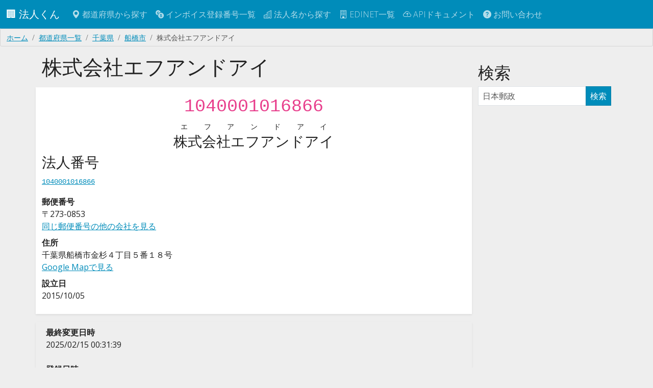

--- FILE ---
content_type: text/html; charset=utf-8
request_url: https://corporation.teraren.com/corporations/1040001016866
body_size: 5052
content:
<!DOCTYPE html>
<html lang="ja">
  <head>
    <meta charset="UTF-8">

    <title>株式会社エフアンドアイ | 1040001016866 | 法人番号検索API</title>
<meta name="description" content="株式会社エフアンドアイの法人番号についての情報">
<meta name="keywords" content="株式会社エフアンドアイ, 千葉県, 船橋市, 金杉４丁目５番１８号, 1040001016866, api, 法人番号">
<link rel="canonical" href="https://corporation.teraren.com/corporations/1040001016866">
<meta property="og:title" content="株式会社エフアンドアイ | 1040001016866">
<meta property="og:description" content="株式会社エフアンドアイの法人番号についての情報">
<meta property="og:type" content="article">
<meta property="og:url" content="https://corporation.teraren.com/corporations/1040001016866">
<meta property="og:image" content="https://corporation.teraren.com/images/building.jpg">
<meta property="og:site_name" content="法人番号検索API">
<meta property="og:locale" content="ja_JP">
<meta name="twitter:card" content="summary">
<meta name="twitter:site" content="@matsubokkuri">

    <meta name="msvalidate.01" content="444654C3FF45F0B1ACAC97DB6BAC622F" />
    <meta name="viewport" content="width=device-width, initial-scale=1.0">

    <meta name="csrf-param" content="authenticity_token" />
<meta name="csrf-token" content="KhVw0gW5dEPHK4S98Tzj6wUVA6munv402AHEGElEGtvRtYjCT28N28FO6Y8U5wreXlDGOK07OqUo4170JrLFMA" />


    <link rel="apple-touch-icon" sizes="180x180" href="/assets/apple-touch-icon-012a38b88778ecdddb70dc9f807cc2adf2ba4921bde0bf4c3ae7277e5285bdd6.png">
    <link rel="icon" type="image/png" sizes="32x32" href="/assets/favicon-32x32-834d36cb0bf0143a084d87c83bbc673cd86e1b7a9844ffe74234c18c612e4ba5.png">
    <link rel="icon" type="image/png" sizes="32x32" href="/assets/favicon-16x16-83cf5ec56b62a933225fe7a3ad79cb6cdb0940084491c6d723cbfd1a391bd3f3.png">
    <link rel="mask-icon" href="/assets/safari-pinned-tab-37ddcfec0a96e3a331419c5174fec457f0b5f7a0c9c7a568bc6f1ace7199c56b.svg" color="#5bbad5">
    <meta name="msapplication-TileColor" content="#da532c">
    <meta name="theme-color" content="#ffffff">

    <link rel="shortcut icon" type="image/x-icon" href="/assets/favicon-d38709d7c59b6f74ba342c884b18c1465025e771587b34e1036b09ae8b403940.ico" />

    <!-- Google Tag Manager -->
<script>(function(w,d,s,l,i){w[l]=w[l]||[];w[l].push({'gtm.start':
new Date().getTime(),event:'gtm.js'});var f=d.getElementsByTagName(s)[0],
j=d.createElement(s),dl=l!='dataLayer'?'&l='+l:'';j.async=true;j.src=
'https://www.googletagmanager.com/gtm.js?id='+i+dl;f.parentNode.insertBefore(j,f);
})(window,document,'script','dataLayer','GTM-N2MQL2K');</script>
<!-- End Google Tag Manager -->


    <meta property="fb:app_id" content="566718333403705" />

    <link rel="stylesheet" href="/assets/application-9c1e3bd5e41eb7ee27003215b7884a92feaa8500c3ad2faccee5cfdd12001f25.css" />
    <script type="importmap" data-turbo-track="reload">{
  "imports": {
    "application": "/assets/application-cef6ebb3b017c21a823b2a95db6f6b2a3c8592d138d99cd6324ef8d992fdefac.js",
    "bootswatch": "/assets/bootswatch/dist/yeti/bootstrap.min-f684f970c018985d890e1785ec386679c01da4ac9eaaa3496ec182349b9a1174.css",
    "controllers/application": "/assets/controllers/application-368d98631bccbf2349e0d4f8269afb3fe9625118341966de054759d96ea86c7e.js",
    "controllers/auto_fill_controller": "/assets/controllers/auto_fill_controller-48f3602f3e441e944bba39686d0e5c8d7cf799c644ab27ccd660e7eb56119051.js",
    "controllers": "/assets/controllers/index-ab3375d3e7588a64c9c6a241c864f8fa018cf48bb71c507a7412aec3e7623495.js",
    "controllers/map_controller": "/assets/controllers/map_controller-1a400233a50f526f4fcd460f84eea142b41f55c91ab2ae2ea6d2c57cf0edb9a2.js"
  }
}</script>
<link rel="modulepreload" href="/assets/application-cef6ebb3b017c21a823b2a95db6f6b2a3c8592d138d99cd6324ef8d992fdefac.js">
<link rel="modulepreload" href="/assets/bootswatch/dist/yeti/bootstrap.min-f684f970c018985d890e1785ec386679c01da4ac9eaaa3496ec182349b9a1174.css">
<link rel="modulepreload" href="/assets/controllers/application-368d98631bccbf2349e0d4f8269afb3fe9625118341966de054759d96ea86c7e.js">
<link rel="modulepreload" href="/assets/controllers/auto_fill_controller-48f3602f3e441e944bba39686d0e5c8d7cf799c644ab27ccd660e7eb56119051.js">
<link rel="modulepreload" href="/assets/controllers/index-ab3375d3e7588a64c9c6a241c864f8fa018cf48bb71c507a7412aec3e7623495.js">
<link rel="modulepreload" href="/assets/controllers/map_controller-1a400233a50f526f4fcd460f84eea142b41f55c91ab2ae2ea6d2c57cf0edb9a2.js">
<script type="module">import "application"</script>


  </head>

  <body class="bg-light">

    <!-- Google Tag Manager (noscript) -->
<noscript><iframe src="https://www.googletagmanager.com/ns.html?id=GTM-N2MQL2K"
height="0" width="0" style="display:none;visibility:hidden"></iframe></noscript>
<!-- End Google Tag Manager (noscript) -->



    <nav class="navbar navbar-dark bg-primary navbar-expand-md">
      <div class="container-fluid">
        <a class="navbar-brand" href="/">
          🏢
          法人くん
</a>
        <button class="navbar-toggler" type="button" data-bs-toggle="collapse" data-bs-target="#navbarSupportedContent" aria-controls="navbarSupportedContent" aria-expanded="false" aria-label="Toggle navigation">
          <span class="navbar-toggler-icon"></span>
        </button>


        <div class="collapse navbar-collapse" id="navbarSupportedContent">
          <ul class="navbar-nav me-auto mb-2 mb-lg-0">
            <li class="nav-item">
              <a class="nav-link" href="/prefectures">
                <span class="bi bi-geo-alt-fill"></span> 都道府県から探す
</a>            </li>
            <li class="nav-item">
              <a class="nav-link" href="/invoice_registration_numbers">
                <span class="bi bi-currency-exchange"></span> インボイス登録番号一覧
</a>            </li>
            <li class="nav-item">
              <a class="nav-link" href="/corporations">
                <span class="bi bi-buildings"></span> 法人名から探す
</a>            </li>
            <li class="nav-item">
              <a class="nav-link" href="/edinets">
                <span class="bi bi-building"></span> EDINET一覧
</a>            </li>
            <li class="nav-item">
              <a class="nav-link" href="/doc">
                <span class="bi bi-cloud-arrow-up"></span> APIドキュメント
</a>            </li>
            <li class="nav-item">
              <a class="nav-link" href="/about">
                <span class="bi bi-question-circle-fill"></span>
                お問い合わせ
</a>          </ul>

        </div>

      </div>
    </nav>



    <main class="flex-shrink-0">
      
      <div class="breadcrumb"><a class="breadcrumb-item" href="/">ホーム</a><a class="breadcrumb-item" href="/prefectures">都道府県一覧</a><a class="breadcrumb-item" href="/prefectures/12">千葉県</a><a class="breadcrumb-item" href="/prefectures/12/areas/%E8%88%B9%E6%A9%8B%E5%B8%82">船橋市</a><span class="breadcrumb-item active">株式会社エフアンドアイ</span></div>
      <script type="application/ld+json">{"@context":"http://schema.org","@type":"BreadcrumbList","itemListElement":[{"@type":"ListItem","position":1,"item":{"@id":"/","name":"ホーム"}},{"@type":"ListItem","position":2,"item":{"@id":"/prefectures","name":"都道府県一覧"}},{"@type":"ListItem","position":3,"item":{"@id":"/prefectures/12","name":"千葉県"}},{"@type":"ListItem","position":4,"item":{"@id":"/prefectures/12/areas/%E8%88%B9%E6%A9%8B%E5%B8%82","name":"船橋市"}},{"@type":"ListItem","position":5,"item":{"@id":"/corporations/1040001016866","name":"株式会社エフアンドアイ"}}]}</script>
      


<div class="container">

<div class="row mt-3">

  <div class="col-md-9">

    <h1>
      株式会社エフアンドアイ
    </h1>

    <div class="row py-2 mt-3 bg-white rounded shadow-sm">


  <div class="col-md-12">
    <p class="h1 text-center">
    <code>
      1040001016866
    </code>
    </p>
    <p class="h3 text-center">
    <ruby>
      株式会社エフアンドアイ
      <rt>エフアンドアイ</rt>
    </ruby>
    </p>
  </div>



      <div class="col-md-6">
        
<h3>法人番号</h3>
<p>
<code>
  <a href="/corporations/1040001016866">
    1040001016866
</a></code>
</p>


<dl>
    <dt>郵便番号</dt>
    <dd>
      〒273-0853
      <br>
      <a href="/postcodes/2730853">同じ郵便番号の他の会社を見る</a>
    </dd>
    <dt>住所</dt>
    <dd>
      千葉県船橋市金杉４丁目５番１８号
      <br>
      <a target="blank" href="https://www.google.com/maps/search/?api=1&amp;query=千葉県船橋市金杉４丁目５番１８号">
        Google Mapで見る
</a>    </dd>
  <dt>設立日</dt>
  <dd>
    2015/10/05
  </dd>
</dl>


      </div>
    </div>


    <div class="row mt-3 p-2 rounded shadow-sm">
      <dl>
        <dt>最終変更日時</dt>
        <dd>2025/02/15 00:31:39</dd>
      </dl>
      <dl>
        <dt>登録日時</dt>
        <dd>2025/02/15 00:31:39</dd>
      </dl>
    </div>



    <div class="row py-2 mt-3 bg-white rounded shadow-sm">
      <div class="col-md-12">
        <h2 class="border-bottom border-gray">適格請求書発行事業者番号</h2>
      </div>
        <p>
        未登録
        </p>
    </div>

    <div class="col-md-12 text-end my-3">
      <a class="btn btn-success btn-sm" href="/corporations/1040001016866.json">
        JSON
</a>    </div>


    <div class="row py-2 mt-3 bg-white rounded shadow-sm">
      <div class="col-md-12">
        <h2 class="border-bottom border-gray">同じ会社名の別会社</h2>
      </div>
      <div class="col-md-12">
          <ul class="list-group">
            <a class="list-group-item" href="/corporations/7011201016026">
  <h5>株式会社エフアンドアイ</h5>
  東京都中野区沼袋３丁目２９番１２号
  <br>
  <code>7011201016026</code>
</a>
            <a class="list-group-item" href="/corporations/6100001020642">
  <h5>株式会社エフアンドアイ</h5>
  長野県伊那市上の原６００４番地５
  <br>
  <code>6100001020642</code>
</a>
          </ul>
      </div>
    </div>

    <div class="row py-2 mt-3 bg-white rounded shadow-sm">
      <div class="col-md-12">
        <h2 class="border-bottom border-gray">同じ郵便番号の会社</h2>
      </div>
      <div class="col-md-12">
          <ul class="list-group">
            <a class="list-group-item" href="/corporations/1010401076785">
  <h5>株式会社京洋エコロジー</h5>
  千葉県船橋市金杉５丁目１６番１４号
  <br>
  <code>1010401076785</code>
</a>
            <a class="list-group-item" href="/corporations/1030001097916">
  <h5>株式会社ｓｔｕｄｉｏＳＰＯＴ</h5>
  千葉県船橋市金杉８丁目１７番８号
  <br>
  <code>1030001097916</code>
</a>
            <a class="list-group-item" href="/corporations/1040001016957">
  <h5>株式会社小川バネ製作所</h5>
  千葉県船橋市金杉８丁目１８番１号
  <br>
  <code>1040001016957</code>
</a>
          </ul>
          <p class="text-end">
            <a href="/postcodes/2730853">
              全件表示
</a>          </p>
      </div>
    </div>

  </div>
  


  <div class="col-md-3">
    <div class="row mt-3">
      <div class="col-md-12">
        <h2>検索</h2>
        
<div class="list-group">
  <form html="role search" action="/corporations" accept-charset="UTF-8" method="get">
    <div class="input-group">
      <input type="text" name="s" id="s" value="" class="form-control" placeholder="日本郵政" />
      <span class="input-group-btn">
        <button class="btn btn-primary" type="submit">検索</button>
      </span>
    </div><!-- /input-group -->
</form></div>

      </div>
    </div>
  </div>
</div>



<div class="row my-3">
  <div class="col-6">
      <a rel="prev" class="btn btn-info" href="/corporations/1040001016858"><span class="bi bi-arrow-left"></span> 1040001016858</a>
  </div>
  <div class="col-6 text-end">
    <div class="float-right">
        <a rel="next" class="btn btn-info" href="/corporations/1040001016874">1040001016874 <span class="bi bi-arrow-right"></span></a>
    </div>
  </div>
</div>



<div class="row my-3">
  <div class="col-12">
    <a class="btn btn-info" href="/prefectures/12/areas/%E8%88%B9%E6%A9%8B%E5%B8%82">
      千葉県 船橋市の法人一覧へ戻る
</a>  </div>
</div>

</div>

<!-- JSON-LD markup generated by Google Structured Data Markup Helper. -->
<script type="application/ld+json">
{
  "@context" : "http://schema.org",
  "@type" : "LocalBusiness",
  "name" : "株式会社エフアンドアイ",
  "address" : {
    "@type" : "PostalAddress",
    "streetAddress" : "金杉４丁目５番１８号",
    "addressLocality" : "船橋市",
    "addressRegion" : "千葉県",
    "postalCode" : "2730853",
    "addressCountry" : "JPN"
  }
}
</script>


    </main>

  <footer class="py-3 my-4">
    <ul class="nav justify-content-center border-top mb-3">
      <li class="nav-item">
        <a class="nav-link px-2 text-body-secondary" href="/">
          トップ
</a>      </li>
      <li class="nav-item">
        <a class="nav-link px-2 text-body-secondary" href="/terms">
          利用規約
</a>      </li>
      <li class="nav-item">
        <a class="nav-link px-2 text-body-secondary" href="/privacy_policy">
          プライバシーポリシー
</a>      </li>
      <li class="nav-item">
        <a class="nav-link px-2 text-body-secondary" href="/doc">
          APIドキュメント
</a>      </li>
      <li class="nav-item">
        <a class="nav-link px-2 text-body-secondary" href="https://corporation.betteruptime.com/">
          稼働状況
</a>      </li>
      <li class="nav-item">
        <a class="nav-link px-2 text-body-secondary" href="/about">
          お問い合わせ
</a>      </li>
    </ul>
    <ul class="nav justify-content-center pb-3">
      <li class="nav-item">
        <a class="nav-link px-2 text-body-secondary" href="https://discord.gg/25EPxEerXE">
          <i class="bi bi-discord"></i>
</a>      </li>
      <li class="nav-item">
        <a class="nav-link px-2 text-body-secondary" href="https://twitter.com/matsubokkuri">
          <i class="bi bi-twitter"></i>
</a>      </li>
      <li class="nav-item">
        <a class="nav-link px-2 text-body-secondary" href="https://github.com/matsubo">
          <i class="bi bi-github"></i>
</a>      </li>
    </ul>
    <p class="text-center text-body-secondary">
    © 
    <a style="text-decoration: none" href="/">
      法人くん
</a>    </p>
  </footer>



    <script type="application/ld+json">
      {
        "@context": "http://schema.org",
        "@type": "WebSite",
        "url": "https://corporation.teraren.com/",
        "potentialAction": {
          "@type": "SearchAction",
          "target": "https://corporation.teraren.com/corporations/?s={search_term}",
          "query-input": "required name=search_term"
        }
      }
    </script>


   <script defer src="https://static.cloudflareinsights.com/beacon.min.js/vcd15cbe7772f49c399c6a5babf22c1241717689176015" integrity="sha512-ZpsOmlRQV6y907TI0dKBHq9Md29nnaEIPlkf84rnaERnq6zvWvPUqr2ft8M1aS28oN72PdrCzSjY4U6VaAw1EQ==" data-cf-beacon='{"version":"2024.11.0","token":"004618e6793a4c8990a3e0a2a6549ae7","r":1,"server_timing":{"name":{"cfCacheStatus":true,"cfEdge":true,"cfExtPri":true,"cfL4":true,"cfOrigin":true,"cfSpeedBrain":true},"location_startswith":null}}' crossorigin="anonymous"></script>
<script>(function(){function c(){var b=a.contentDocument||a.contentWindow.document;if(b){var d=b.createElement('script');d.innerHTML="window.__CF$cv$params={r:'9c6333261c9dcb43',t:'MTc2OTc5OTQ5Ng=='};var a=document.createElement('script');a.src='/cdn-cgi/challenge-platform/scripts/jsd/main.js';document.getElementsByTagName('head')[0].appendChild(a);";b.getElementsByTagName('head')[0].appendChild(d)}}if(document.body){var a=document.createElement('iframe');a.height=1;a.width=1;a.style.position='absolute';a.style.top=0;a.style.left=0;a.style.border='none';a.style.visibility='hidden';document.body.appendChild(a);if('loading'!==document.readyState)c();else if(window.addEventListener)document.addEventListener('DOMContentLoaded',c);else{var e=document.onreadystatechange||function(){};document.onreadystatechange=function(b){e(b);'loading'!==document.readyState&&(document.onreadystatechange=e,c())}}}})();</script></body>
</html>


--- FILE ---
content_type: text/javascript
request_url: https://corporation.teraren.com/assets/application-cef6ebb3b017c21a823b2a95db6f6b2a3c8592d138d99cd6324ef8d992fdefac.js
body_size: 55147
content:
(() => {
  var __defProp = Object.defineProperty;
  var __getOwnPropNames = Object.getOwnPropertyNames;
  var __esm = (fn, res) => function __init() {
    return fn && (res = (0, fn[__getOwnPropNames(fn)[0]])(fn = 0)), res;
  };
  var __export = (target, all) => {
    for (var name in all)
      __defProp(target, name, { get: all[name], enumerable: true });
  };

  // node_modules/@rails/actioncable/src/adapters.js
  var adapters_default;
  var init_adapters = __esm({
    "node_modules/@rails/actioncable/src/adapters.js"() {
      adapters_default = {
        logger: typeof console !== "undefined" ? console : void 0,
        WebSocket: typeof WebSocket !== "undefined" ? WebSocket : void 0
      };
    }
  });

  // node_modules/@rails/actioncable/src/logger.js
  var logger_default;
  var init_logger = __esm({
    "node_modules/@rails/actioncable/src/logger.js"() {
      init_adapters();
      logger_default = {
        log(...messages) {
          if (this.enabled) {
            messages.push(Date.now());
            adapters_default.logger.log("[ActionCable]", ...messages);
          }
        }
      };
    }
  });

  // node_modules/@rails/actioncable/src/connection_monitor.js
  var now, secondsSince, ConnectionMonitor, connection_monitor_default;
  var init_connection_monitor = __esm({
    "node_modules/@rails/actioncable/src/connection_monitor.js"() {
      init_logger();
      now = () => (/* @__PURE__ */ new Date()).getTime();
      secondsSince = (time) => (now() - time) / 1e3;
      ConnectionMonitor = class {
        constructor(connection) {
          this.visibilityDidChange = this.visibilityDidChange.bind(this);
          this.connection = connection;
          this.reconnectAttempts = 0;
        }
        start() {
          if (!this.isRunning()) {
            this.startedAt = now();
            delete this.stoppedAt;
            this.startPolling();
            addEventListener("visibilitychange", this.visibilityDidChange);
            logger_default.log(`ConnectionMonitor started. stale threshold = ${this.constructor.staleThreshold} s`);
          }
        }
        stop() {
          if (this.isRunning()) {
            this.stoppedAt = now();
            this.stopPolling();
            removeEventListener("visibilitychange", this.visibilityDidChange);
            logger_default.log("ConnectionMonitor stopped");
          }
        }
        isRunning() {
          return this.startedAt && !this.stoppedAt;
        }
        recordMessage() {
          this.pingedAt = now();
        }
        recordConnect() {
          this.reconnectAttempts = 0;
          delete this.disconnectedAt;
          logger_default.log("ConnectionMonitor recorded connect");
        }
        recordDisconnect() {
          this.disconnectedAt = now();
          logger_default.log("ConnectionMonitor recorded disconnect");
        }
        // Private
        startPolling() {
          this.stopPolling();
          this.poll();
        }
        stopPolling() {
          clearTimeout(this.pollTimeout);
        }
        poll() {
          this.pollTimeout = setTimeout(
            () => {
              this.reconnectIfStale();
              this.poll();
            },
            this.getPollInterval()
          );
        }
        getPollInterval() {
          const { staleThreshold, reconnectionBackoffRate } = this.constructor;
          const backoff = Math.pow(1 + reconnectionBackoffRate, Math.min(this.reconnectAttempts, 10));
          const jitterMax = this.reconnectAttempts === 0 ? 1 : reconnectionBackoffRate;
          const jitter = jitterMax * Math.random();
          return staleThreshold * 1e3 * backoff * (1 + jitter);
        }
        reconnectIfStale() {
          if (this.connectionIsStale()) {
            logger_default.log(`ConnectionMonitor detected stale connection. reconnectAttempts = ${this.reconnectAttempts}, time stale = ${secondsSince(this.refreshedAt)} s, stale threshold = ${this.constructor.staleThreshold} s`);
            this.reconnectAttempts++;
            if (this.disconnectedRecently()) {
              logger_default.log(`ConnectionMonitor skipping reopening recent disconnect. time disconnected = ${secondsSince(this.disconnectedAt)} s`);
            } else {
              logger_default.log("ConnectionMonitor reopening");
              this.connection.reopen();
            }
          }
        }
        get refreshedAt() {
          return this.pingedAt ? this.pingedAt : this.startedAt;
        }
        connectionIsStale() {
          return secondsSince(this.refreshedAt) > this.constructor.staleThreshold;
        }
        disconnectedRecently() {
          return this.disconnectedAt && secondsSince(this.disconnectedAt) < this.constructor.staleThreshold;
        }
        visibilityDidChange() {
          if (document.visibilityState === "visible") {
            setTimeout(
              () => {
                if (this.connectionIsStale() || !this.connection.isOpen()) {
                  logger_default.log(`ConnectionMonitor reopening stale connection on visibilitychange. visibilityState = ${document.visibilityState}`);
                  this.connection.reopen();
                }
              },
              200
            );
          }
        }
      };
      ConnectionMonitor.staleThreshold = 6;
      ConnectionMonitor.reconnectionBackoffRate = 0.15;
      connection_monitor_default = ConnectionMonitor;
    }
  });

  // node_modules/@rails/actioncable/src/internal.js
  var internal_default;
  var init_internal = __esm({
    "node_modules/@rails/actioncable/src/internal.js"() {
      internal_default = {
        "message_types": {
          "welcome": "welcome",
          "disconnect": "disconnect",
          "ping": "ping",
          "confirmation": "confirm_subscription",
          "rejection": "reject_subscription"
        },
        "disconnect_reasons": {
          "unauthorized": "unauthorized",
          "invalid_request": "invalid_request",
          "server_restart": "server_restart",
          "remote": "remote"
        },
        "default_mount_path": "/cable",
        "protocols": [
          "actioncable-v1-json",
          "actioncable-unsupported"
        ]
      };
    }
  });

  // node_modules/@rails/actioncable/src/connection.js
  var message_types, protocols, supportedProtocols, indexOf, Connection, connection_default;
  var init_connection = __esm({
    "node_modules/@rails/actioncable/src/connection.js"() {
      init_adapters();
      init_connection_monitor();
      init_internal();
      init_logger();
      ({ message_types, protocols } = internal_default);
      supportedProtocols = protocols.slice(0, protocols.length - 1);
      indexOf = [].indexOf;
      Connection = class {
        constructor(consumer2) {
          this.open = this.open.bind(this);
          this.consumer = consumer2;
          this.subscriptions = this.consumer.subscriptions;
          this.monitor = new connection_monitor_default(this);
          this.disconnected = true;
        }
        send(data) {
          if (this.isOpen()) {
            this.webSocket.send(JSON.stringify(data));
            return true;
          } else {
            return false;
          }
        }
        open() {
          if (this.isActive()) {
            logger_default.log(`Attempted to open WebSocket, but existing socket is ${this.getState()}`);
            return false;
          } else {
            const socketProtocols = [...protocols, ...this.consumer.subprotocols || []];
            logger_default.log(`Opening WebSocket, current state is ${this.getState()}, subprotocols: ${socketProtocols}`);
            if (this.webSocket) {
              this.uninstallEventHandlers();
            }
            this.webSocket = new adapters_default.WebSocket(this.consumer.url, socketProtocols);
            this.installEventHandlers();
            this.monitor.start();
            return true;
          }
        }
        close({ allowReconnect } = { allowReconnect: true }) {
          if (!allowReconnect) {
            this.monitor.stop();
          }
          if (this.isOpen()) {
            return this.webSocket.close();
          }
        }
        reopen() {
          logger_default.log(`Reopening WebSocket, current state is ${this.getState()}`);
          if (this.isActive()) {
            try {
              return this.close();
            } catch (error2) {
              logger_default.log("Failed to reopen WebSocket", error2);
            } finally {
              logger_default.log(`Reopening WebSocket in ${this.constructor.reopenDelay}ms`);
              setTimeout(this.open, this.constructor.reopenDelay);
            }
          } else {
            return this.open();
          }
        }
        getProtocol() {
          if (this.webSocket) {
            return this.webSocket.protocol;
          }
        }
        isOpen() {
          return this.isState("open");
        }
        isActive() {
          return this.isState("open", "connecting");
        }
        triedToReconnect() {
          return this.monitor.reconnectAttempts > 0;
        }
        // Private
        isProtocolSupported() {
          return indexOf.call(supportedProtocols, this.getProtocol()) >= 0;
        }
        isState(...states) {
          return indexOf.call(states, this.getState()) >= 0;
        }
        getState() {
          if (this.webSocket) {
            for (let state in adapters_default.WebSocket) {
              if (adapters_default.WebSocket[state] === this.webSocket.readyState) {
                return state.toLowerCase();
              }
            }
          }
          return null;
        }
        installEventHandlers() {
          for (let eventName in this.events) {
            const handler = this.events[eventName].bind(this);
            this.webSocket[`on${eventName}`] = handler;
          }
        }
        uninstallEventHandlers() {
          for (let eventName in this.events) {
            this.webSocket[`on${eventName}`] = function() {
            };
          }
        }
      };
      Connection.reopenDelay = 500;
      Connection.prototype.events = {
        message(event) {
          if (!this.isProtocolSupported()) {
            return;
          }
          const { identifier, message, reason, reconnect, type } = JSON.parse(event.data);
          this.monitor.recordMessage();
          switch (type) {
            case message_types.welcome:
              if (this.triedToReconnect()) {
                this.reconnectAttempted = true;
              }
              this.monitor.recordConnect();
              return this.subscriptions.reload();
            case message_types.disconnect:
              logger_default.log(`Disconnecting. Reason: ${reason}`);
              return this.close({ allowReconnect: reconnect });
            case message_types.ping:
              return null;
            case message_types.confirmation:
              this.subscriptions.confirmSubscription(identifier);
              if (this.reconnectAttempted) {
                this.reconnectAttempted = false;
                return this.subscriptions.notify(identifier, "connected", { reconnected: true });
              } else {
                return this.subscriptions.notify(identifier, "connected", { reconnected: false });
              }
            case message_types.rejection:
              return this.subscriptions.reject(identifier);
            default:
              return this.subscriptions.notify(identifier, "received", message);
          }
        },
        open() {
          logger_default.log(`WebSocket onopen event, using '${this.getProtocol()}' subprotocol`);
          this.disconnected = false;
          if (!this.isProtocolSupported()) {
            logger_default.log("Protocol is unsupported. Stopping monitor and disconnecting.");
            return this.close({ allowReconnect: false });
          }
        },
        close(event) {
          logger_default.log("WebSocket onclose event");
          if (this.disconnected) {
            return;
          }
          this.disconnected = true;
          this.monitor.recordDisconnect();
          return this.subscriptions.notifyAll("disconnected", { willAttemptReconnect: this.monitor.isRunning() });
        },
        error() {
          logger_default.log("WebSocket onerror event");
        }
      };
      connection_default = Connection;
    }
  });

  // node_modules/@rails/actioncable/src/subscription.js
  var extend2, Subscription;
  var init_subscription = __esm({
    "node_modules/@rails/actioncable/src/subscription.js"() {
      extend2 = function(object, properties) {
        if (properties != null) {
          for (let key in properties) {
            const value = properties[key];
            object[key] = value;
          }
        }
        return object;
      };
      Subscription = class {
        constructor(consumer2, params = {}, mixin) {
          this.consumer = consumer2;
          this.identifier = JSON.stringify(params);
          extend2(this, mixin);
        }
        // Perform a channel action with the optional data passed as an attribute
        perform(action, data = {}) {
          data.action = action;
          return this.send(data);
        }
        send(data) {
          return this.consumer.send({ command: "message", identifier: this.identifier, data: JSON.stringify(data) });
        }
        unsubscribe() {
          return this.consumer.subscriptions.remove(this);
        }
      };
    }
  });

  // node_modules/@rails/actioncable/src/subscription_guarantor.js
  var SubscriptionGuarantor, subscription_guarantor_default;
  var init_subscription_guarantor = __esm({
    "node_modules/@rails/actioncable/src/subscription_guarantor.js"() {
      init_logger();
      SubscriptionGuarantor = class {
        constructor(subscriptions) {
          this.subscriptions = subscriptions;
          this.pendingSubscriptions = [];
        }
        guarantee(subscription) {
          if (this.pendingSubscriptions.indexOf(subscription) == -1) {
            logger_default.log(`SubscriptionGuarantor guaranteeing ${subscription.identifier}`);
            this.pendingSubscriptions.push(subscription);
          } else {
            logger_default.log(`SubscriptionGuarantor already guaranteeing ${subscription.identifier}`);
          }
          this.startGuaranteeing();
        }
        forget(subscription) {
          logger_default.log(`SubscriptionGuarantor forgetting ${subscription.identifier}`);
          this.pendingSubscriptions = this.pendingSubscriptions.filter((s) => s !== subscription);
        }
        startGuaranteeing() {
          this.stopGuaranteeing();
          this.retrySubscribing();
        }
        stopGuaranteeing() {
          clearTimeout(this.retryTimeout);
        }
        retrySubscribing() {
          this.retryTimeout = setTimeout(
            () => {
              if (this.subscriptions && typeof this.subscriptions.subscribe === "function") {
                this.pendingSubscriptions.map((subscription) => {
                  logger_default.log(`SubscriptionGuarantor resubscribing ${subscription.identifier}`);
                  this.subscriptions.subscribe(subscription);
                });
              }
            },
            500
          );
        }
      };
      subscription_guarantor_default = SubscriptionGuarantor;
    }
  });

  // node_modules/@rails/actioncable/src/subscriptions.js
  var Subscriptions;
  var init_subscriptions = __esm({
    "node_modules/@rails/actioncable/src/subscriptions.js"() {
      init_subscription();
      init_subscription_guarantor();
      init_logger();
      Subscriptions = class {
        constructor(consumer2) {
          this.consumer = consumer2;
          this.guarantor = new subscription_guarantor_default(this);
          this.subscriptions = [];
        }
        create(channelName, mixin) {
          const channel = channelName;
          const params = typeof channel === "object" ? channel : { channel };
          const subscription = new Subscription(this.consumer, params, mixin);
          return this.add(subscription);
        }
        // Private
        add(subscription) {
          this.subscriptions.push(subscription);
          this.consumer.ensureActiveConnection();
          this.notify(subscription, "initialized");
          this.subscribe(subscription);
          return subscription;
        }
        remove(subscription) {
          this.forget(subscription);
          if (!this.findAll(subscription.identifier).length) {
            this.sendCommand(subscription, "unsubscribe");
          }
          return subscription;
        }
        reject(identifier) {
          return this.findAll(identifier).map((subscription) => {
            this.forget(subscription);
            this.notify(subscription, "rejected");
            return subscription;
          });
        }
        forget(subscription) {
          this.guarantor.forget(subscription);
          this.subscriptions = this.subscriptions.filter((s) => s !== subscription);
          return subscription;
        }
        findAll(identifier) {
          return this.subscriptions.filter((s) => s.identifier === identifier);
        }
        reload() {
          return this.subscriptions.map((subscription) => this.subscribe(subscription));
        }
        notifyAll(callbackName, ...args) {
          return this.subscriptions.map((subscription) => this.notify(subscription, callbackName, ...args));
        }
        notify(subscription, callbackName, ...args) {
          let subscriptions;
          if (typeof subscription === "string") {
            subscriptions = this.findAll(subscription);
          } else {
            subscriptions = [subscription];
          }
          return subscriptions.map((subscription2) => typeof subscription2[callbackName] === "function" ? subscription2[callbackName](...args) : void 0);
        }
        subscribe(subscription) {
          if (this.sendCommand(subscription, "subscribe")) {
            this.guarantor.guarantee(subscription);
          }
        }
        confirmSubscription(identifier) {
          logger_default.log(`Subscription confirmed ${identifier}`);
          this.findAll(identifier).map((subscription) => this.guarantor.forget(subscription));
        }
        sendCommand(subscription, command) {
          const { identifier } = subscription;
          return this.consumer.send({ command, identifier });
        }
      };
    }
  });

  // node_modules/@rails/actioncable/src/consumer.js
  function createWebSocketURL(url) {
    if (typeof url === "function") {
      url = url();
    }
    if (url && !/^wss?:/i.test(url)) {
      const a = document.createElement("a");
      a.href = url;
      a.href = a.href;
      a.protocol = a.protocol.replace("http", "ws");
      return a.href;
    } else {
      return url;
    }
  }
  var Consumer;
  var init_consumer = __esm({
    "node_modules/@rails/actioncable/src/consumer.js"() {
      init_connection();
      init_subscriptions();
      Consumer = class {
        constructor(url) {
          this._url = url;
          this.subscriptions = new Subscriptions(this);
          this.connection = new connection_default(this);
          this.subprotocols = [];
        }
        get url() {
          return createWebSocketURL(this._url);
        }
        send(data) {
          return this.connection.send(data);
        }
        connect() {
          return this.connection.open();
        }
        disconnect() {
          return this.connection.close({ allowReconnect: false });
        }
        ensureActiveConnection() {
          if (!this.connection.isActive()) {
            return this.connection.open();
          }
        }
        addSubProtocol(subprotocol) {
          this.subprotocols = [...this.subprotocols, subprotocol];
        }
      };
    }
  });

  // node_modules/@rails/actioncable/src/index.js
  var src_exports = {};
  __export(src_exports, {
    Connection: () => connection_default,
    ConnectionMonitor: () => connection_monitor_default,
    Consumer: () => Consumer,
    INTERNAL: () => internal_default,
    Subscription: () => Subscription,
    SubscriptionGuarantor: () => subscription_guarantor_default,
    Subscriptions: () => Subscriptions,
    adapters: () => adapters_default,
    createConsumer: () => createConsumer,
    createWebSocketURL: () => createWebSocketURL,
    getConfig: () => getConfig,
    logger: () => logger_default
  });
  function createConsumer(url = getConfig("url") || internal_default.default_mount_path) {
    return new Consumer(url);
  }
  function getConfig(name) {
    const element = document.head.querySelector(`meta[name='action-cable-${name}']`);
    if (element) {
      return element.getAttribute("content");
    }
  }
  var init_src = __esm({
    "node_modules/@rails/actioncable/src/index.js"() {
      init_connection();
      init_connection_monitor();
      init_consumer();
      init_internal();
      init_subscription();
      init_subscriptions();
      init_subscription_guarantor();
      init_adapters();
      init_logger();
    }
  });

  // node_modules/@hotwired/stimulus/dist/stimulus.js
  var EventListener = class {
    constructor(eventTarget, eventName, eventOptions) {
      this.eventTarget = eventTarget;
      this.eventName = eventName;
      this.eventOptions = eventOptions;
      this.unorderedBindings = /* @__PURE__ */ new Set();
    }
    connect() {
      this.eventTarget.addEventListener(this.eventName, this, this.eventOptions);
    }
    disconnect() {
      this.eventTarget.removeEventListener(this.eventName, this, this.eventOptions);
    }
    bindingConnected(binding) {
      this.unorderedBindings.add(binding);
    }
    bindingDisconnected(binding) {
      this.unorderedBindings.delete(binding);
    }
    handleEvent(event) {
      const extendedEvent = extendEvent(event);
      for (const binding of this.bindings) {
        if (extendedEvent.immediatePropagationStopped) {
          break;
        } else {
          binding.handleEvent(extendedEvent);
        }
      }
    }
    hasBindings() {
      return this.unorderedBindings.size > 0;
    }
    get bindings() {
      return Array.from(this.unorderedBindings).sort((left, right) => {
        const leftIndex = left.index, rightIndex = right.index;
        return leftIndex < rightIndex ? -1 : leftIndex > rightIndex ? 1 : 0;
      });
    }
  };
  function extendEvent(event) {
    if ("immediatePropagationStopped" in event) {
      return event;
    } else {
      const { stopImmediatePropagation } = event;
      return Object.assign(event, {
        immediatePropagationStopped: false,
        stopImmediatePropagation() {
          this.immediatePropagationStopped = true;
          stopImmediatePropagation.call(this);
        }
      });
    }
  }
  var Dispatcher = class {
    constructor(application2) {
      this.application = application2;
      this.eventListenerMaps = /* @__PURE__ */ new Map();
      this.started = false;
    }
    start() {
      if (!this.started) {
        this.started = true;
        this.eventListeners.forEach((eventListener) => eventListener.connect());
      }
    }
    stop() {
      if (this.started) {
        this.started = false;
        this.eventListeners.forEach((eventListener) => eventListener.disconnect());
      }
    }
    get eventListeners() {
      return Array.from(this.eventListenerMaps.values()).reduce((listeners, map) => listeners.concat(Array.from(map.values())), []);
    }
    bindingConnected(binding) {
      this.fetchEventListenerForBinding(binding).bindingConnected(binding);
    }
    bindingDisconnected(binding, clearEventListeners = false) {
      this.fetchEventListenerForBinding(binding).bindingDisconnected(binding);
      if (clearEventListeners)
        this.clearEventListenersForBinding(binding);
    }
    handleError(error2, message, detail = {}) {
      this.application.handleError(error2, `Error ${message}`, detail);
    }
    clearEventListenersForBinding(binding) {
      const eventListener = this.fetchEventListenerForBinding(binding);
      if (!eventListener.hasBindings()) {
        eventListener.disconnect();
        this.removeMappedEventListenerFor(binding);
      }
    }
    removeMappedEventListenerFor(binding) {
      const { eventTarget, eventName, eventOptions } = binding;
      const eventListenerMap = this.fetchEventListenerMapForEventTarget(eventTarget);
      const cacheKey = this.cacheKey(eventName, eventOptions);
      eventListenerMap.delete(cacheKey);
      if (eventListenerMap.size == 0)
        this.eventListenerMaps.delete(eventTarget);
    }
    fetchEventListenerForBinding(binding) {
      const { eventTarget, eventName, eventOptions } = binding;
      return this.fetchEventListener(eventTarget, eventName, eventOptions);
    }
    fetchEventListener(eventTarget, eventName, eventOptions) {
      const eventListenerMap = this.fetchEventListenerMapForEventTarget(eventTarget);
      const cacheKey = this.cacheKey(eventName, eventOptions);
      let eventListener = eventListenerMap.get(cacheKey);
      if (!eventListener) {
        eventListener = this.createEventListener(eventTarget, eventName, eventOptions);
        eventListenerMap.set(cacheKey, eventListener);
      }
      return eventListener;
    }
    createEventListener(eventTarget, eventName, eventOptions) {
      const eventListener = new EventListener(eventTarget, eventName, eventOptions);
      if (this.started) {
        eventListener.connect();
      }
      return eventListener;
    }
    fetchEventListenerMapForEventTarget(eventTarget) {
      let eventListenerMap = this.eventListenerMaps.get(eventTarget);
      if (!eventListenerMap) {
        eventListenerMap = /* @__PURE__ */ new Map();
        this.eventListenerMaps.set(eventTarget, eventListenerMap);
      }
      return eventListenerMap;
    }
    cacheKey(eventName, eventOptions) {
      const parts = [eventName];
      Object.keys(eventOptions).sort().forEach((key) => {
        parts.push(`${eventOptions[key] ? "" : "!"}${key}`);
      });
      return parts.join(":");
    }
  };
  var defaultActionDescriptorFilters = {
    stop({ event, value }) {
      if (value)
        event.stopPropagation();
      return true;
    },
    prevent({ event, value }) {
      if (value)
        event.preventDefault();
      return true;
    },
    self({ event, value, element }) {
      if (value) {
        return element === event.target;
      } else {
        return true;
      }
    }
  };
  var descriptorPattern = /^(?:(?:([^.]+?)\+)?(.+?)(?:\.(.+?))?(?:@(window|document))?->)?(.+?)(?:#([^:]+?))(?::(.+))?$/;
  function parseActionDescriptorString(descriptorString) {
    const source = descriptorString.trim();
    const matches = source.match(descriptorPattern) || [];
    let eventName = matches[2];
    let keyFilter = matches[3];
    if (keyFilter && !["keydown", "keyup", "keypress"].includes(eventName)) {
      eventName += `.${keyFilter}`;
      keyFilter = "";
    }
    return {
      eventTarget: parseEventTarget(matches[4]),
      eventName,
      eventOptions: matches[7] ? parseEventOptions(matches[7]) : {},
      identifier: matches[5],
      methodName: matches[6],
      keyFilter: matches[1] || keyFilter
    };
  }
  function parseEventTarget(eventTargetName) {
    if (eventTargetName == "window") {
      return window;
    } else if (eventTargetName == "document") {
      return document;
    }
  }
  function parseEventOptions(eventOptions) {
    return eventOptions.split(":").reduce((options, token) => Object.assign(options, { [token.replace(/^!/, "")]: !/^!/.test(token) }), {});
  }
  function stringifyEventTarget(eventTarget) {
    if (eventTarget == window) {
      return "window";
    } else if (eventTarget == document) {
      return "document";
    }
  }
  function camelize(value) {
    return value.replace(/(?:[_-])([a-z0-9])/g, (_, char) => char.toUpperCase());
  }
  function namespaceCamelize(value) {
    return camelize(value.replace(/--/g, "-").replace(/__/g, "_"));
  }
  function capitalize(value) {
    return value.charAt(0).toUpperCase() + value.slice(1);
  }
  function dasherize(value) {
    return value.replace(/([A-Z])/g, (_, char) => `-${char.toLowerCase()}`);
  }
  function tokenize(value) {
    return value.match(/[^\s]+/g) || [];
  }
  function isSomething(object) {
    return object !== null && object !== void 0;
  }
  function hasProperty(object, property) {
    return Object.prototype.hasOwnProperty.call(object, property);
  }
  var allModifiers = ["meta", "ctrl", "alt", "shift"];
  var Action = class {
    constructor(element, index, descriptor, schema) {
      this.element = element;
      this.index = index;
      this.eventTarget = descriptor.eventTarget || element;
      this.eventName = descriptor.eventName || getDefaultEventNameForElement(element) || error("missing event name");
      this.eventOptions = descriptor.eventOptions || {};
      this.identifier = descriptor.identifier || error("missing identifier");
      this.methodName = descriptor.methodName || error("missing method name");
      this.keyFilter = descriptor.keyFilter || "";
      this.schema = schema;
    }
    static forToken(token, schema) {
      return new this(token.element, token.index, parseActionDescriptorString(token.content), schema);
    }
    toString() {
      const eventFilter = this.keyFilter ? `.${this.keyFilter}` : "";
      const eventTarget = this.eventTargetName ? `@${this.eventTargetName}` : "";
      return `${this.eventName}${eventFilter}${eventTarget}->${this.identifier}#${this.methodName}`;
    }
    shouldIgnoreKeyboardEvent(event) {
      if (!this.keyFilter) {
        return false;
      }
      const filters = this.keyFilter.split("+");
      if (this.keyFilterDissatisfied(event, filters)) {
        return true;
      }
      const standardFilter = filters.filter((key) => !allModifiers.includes(key))[0];
      if (!standardFilter) {
        return false;
      }
      if (!hasProperty(this.keyMappings, standardFilter)) {
        error(`contains unknown key filter: ${this.keyFilter}`);
      }
      return this.keyMappings[standardFilter].toLowerCase() !== event.key.toLowerCase();
    }
    shouldIgnoreMouseEvent(event) {
      if (!this.keyFilter) {
        return false;
      }
      const filters = [this.keyFilter];
      if (this.keyFilterDissatisfied(event, filters)) {
        return true;
      }
      return false;
    }
    get params() {
      const params = {};
      const pattern = new RegExp(`^data-${this.identifier}-(.+)-param$`, "i");
      for (const { name, value } of Array.from(this.element.attributes)) {
        const match = name.match(pattern);
        const key = match && match[1];
        if (key) {
          params[camelize(key)] = typecast(value);
        }
      }
      return params;
    }
    get eventTargetName() {
      return stringifyEventTarget(this.eventTarget);
    }
    get keyMappings() {
      return this.schema.keyMappings;
    }
    keyFilterDissatisfied(event, filters) {
      const [meta, ctrl, alt, shift] = allModifiers.map((modifier) => filters.includes(modifier));
      return event.metaKey !== meta || event.ctrlKey !== ctrl || event.altKey !== alt || event.shiftKey !== shift;
    }
  };
  var defaultEventNames = {
    a: () => "click",
    button: () => "click",
    form: () => "submit",
    details: () => "toggle",
    input: (e) => e.getAttribute("type") == "submit" ? "click" : "input",
    select: () => "change",
    textarea: () => "input"
  };
  function getDefaultEventNameForElement(element) {
    const tagName = element.tagName.toLowerCase();
    if (tagName in defaultEventNames) {
      return defaultEventNames[tagName](element);
    }
  }
  function error(message) {
    throw new Error(message);
  }
  function typecast(value) {
    try {
      return JSON.parse(value);
    } catch (o_O) {
      return value;
    }
  }
  var Binding = class {
    constructor(context, action) {
      this.context = context;
      this.action = action;
    }
    get index() {
      return this.action.index;
    }
    get eventTarget() {
      return this.action.eventTarget;
    }
    get eventOptions() {
      return this.action.eventOptions;
    }
    get identifier() {
      return this.context.identifier;
    }
    handleEvent(event) {
      const actionEvent = this.prepareActionEvent(event);
      if (this.willBeInvokedByEvent(event) && this.applyEventModifiers(actionEvent)) {
        this.invokeWithEvent(actionEvent);
      }
    }
    get eventName() {
      return this.action.eventName;
    }
    get method() {
      const method = this.controller[this.methodName];
      if (typeof method == "function") {
        return method;
      }
      throw new Error(`Action "${this.action}" references undefined method "${this.methodName}"`);
    }
    applyEventModifiers(event) {
      const { element } = this.action;
      const { actionDescriptorFilters } = this.context.application;
      const { controller } = this.context;
      let passes = true;
      for (const [name, value] of Object.entries(this.eventOptions)) {
        if (name in actionDescriptorFilters) {
          const filter = actionDescriptorFilters[name];
          passes = passes && filter({ name, value, event, element, controller });
        } else {
          continue;
        }
      }
      return passes;
    }
    prepareActionEvent(event) {
      return Object.assign(event, { params: this.action.params });
    }
    invokeWithEvent(event) {
      const { target, currentTarget } = event;
      try {
        this.method.call(this.controller, event);
        this.context.logDebugActivity(this.methodName, { event, target, currentTarget, action: this.methodName });
      } catch (error2) {
        const { identifier, controller, element, index } = this;
        const detail = { identifier, controller, element, index, event };
        this.context.handleError(error2, `invoking action "${this.action}"`, detail);
      }
    }
    willBeInvokedByEvent(event) {
      const eventTarget = event.target;
      if (event instanceof KeyboardEvent && this.action.shouldIgnoreKeyboardEvent(event)) {
        return false;
      }
      if (event instanceof MouseEvent && this.action.shouldIgnoreMouseEvent(event)) {
        return false;
      }
      if (this.element === eventTarget) {
        return true;
      } else if (eventTarget instanceof Element && this.element.contains(eventTarget)) {
        return this.scope.containsElement(eventTarget);
      } else {
        return this.scope.containsElement(this.action.element);
      }
    }
    get controller() {
      return this.context.controller;
    }
    get methodName() {
      return this.action.methodName;
    }
    get element() {
      return this.scope.element;
    }
    get scope() {
      return this.context.scope;
    }
  };
  var ElementObserver = class {
    constructor(element, delegate) {
      this.mutationObserverInit = { attributes: true, childList: true, subtree: true };
      this.element = element;
      this.started = false;
      this.delegate = delegate;
      this.elements = /* @__PURE__ */ new Set();
      this.mutationObserver = new MutationObserver((mutations) => this.processMutations(mutations));
    }
    start() {
      if (!this.started) {
        this.started = true;
        this.mutationObserver.observe(this.element, this.mutationObserverInit);
        this.refresh();
      }
    }
    pause(callback) {
      if (this.started) {
        this.mutationObserver.disconnect();
        this.started = false;
      }
      callback();
      if (!this.started) {
        this.mutationObserver.observe(this.element, this.mutationObserverInit);
        this.started = true;
      }
    }
    stop() {
      if (this.started) {
        this.mutationObserver.takeRecords();
        this.mutationObserver.disconnect();
        this.started = false;
      }
    }
    refresh() {
      if (this.started) {
        const matches = new Set(this.matchElementsInTree());
        for (const element of Array.from(this.elements)) {
          if (!matches.has(element)) {
            this.removeElement(element);
          }
        }
        for (const element of Array.from(matches)) {
          this.addElement(element);
        }
      }
    }
    processMutations(mutations) {
      if (this.started) {
        for (const mutation of mutations) {
          this.processMutation(mutation);
        }
      }
    }
    processMutation(mutation) {
      if (mutation.type == "attributes") {
        this.processAttributeChange(mutation.target, mutation.attributeName);
      } else if (mutation.type == "childList") {
        this.processRemovedNodes(mutation.removedNodes);
        this.processAddedNodes(mutation.addedNodes);
      }
    }
    processAttributeChange(element, attributeName) {
      if (this.elements.has(element)) {
        if (this.delegate.elementAttributeChanged && this.matchElement(element)) {
          this.delegate.elementAttributeChanged(element, attributeName);
        } else {
          this.removeElement(element);
        }
      } else if (this.matchElement(element)) {
        this.addElement(element);
      }
    }
    processRemovedNodes(nodes) {
      for (const node of Array.from(nodes)) {
        const element = this.elementFromNode(node);
        if (element) {
          this.processTree(element, this.removeElement);
        }
      }
    }
    processAddedNodes(nodes) {
      for (const node of Array.from(nodes)) {
        const element = this.elementFromNode(node);
        if (element && this.elementIsActive(element)) {
          this.processTree(element, this.addElement);
        }
      }
    }
    matchElement(element) {
      return this.delegate.matchElement(element);
    }
    matchElementsInTree(tree = this.element) {
      return this.delegate.matchElementsInTree(tree);
    }
    processTree(tree, processor) {
      for (const element of this.matchElementsInTree(tree)) {
        processor.call(this, element);
      }
    }
    elementFromNode(node) {
      if (node.nodeType == Node.ELEMENT_NODE) {
        return node;
      }
    }
    elementIsActive(element) {
      if (element.isConnected != this.element.isConnected) {
        return false;
      } else {
        return this.element.contains(element);
      }
    }
    addElement(element) {
      if (!this.elements.has(element)) {
        if (this.elementIsActive(element)) {
          this.elements.add(element);
          if (this.delegate.elementMatched) {
            this.delegate.elementMatched(element);
          }
        }
      }
    }
    removeElement(element) {
      if (this.elements.has(element)) {
        this.elements.delete(element);
        if (this.delegate.elementUnmatched) {
          this.delegate.elementUnmatched(element);
        }
      }
    }
  };
  var AttributeObserver = class {
    constructor(element, attributeName, delegate) {
      this.attributeName = attributeName;
      this.delegate = delegate;
      this.elementObserver = new ElementObserver(element, this);
    }
    get element() {
      return this.elementObserver.element;
    }
    get selector() {
      return `[${this.attributeName}]`;
    }
    start() {
      this.elementObserver.start();
    }
    pause(callback) {
      this.elementObserver.pause(callback);
    }
    stop() {
      this.elementObserver.stop();
    }
    refresh() {
      this.elementObserver.refresh();
    }
    get started() {
      return this.elementObserver.started;
    }
    matchElement(element) {
      return element.hasAttribute(this.attributeName);
    }
    matchElementsInTree(tree) {
      const match = this.matchElement(tree) ? [tree] : [];
      const matches = Array.from(tree.querySelectorAll(this.selector));
      return match.concat(matches);
    }
    elementMatched(element) {
      if (this.delegate.elementMatchedAttribute) {
        this.delegate.elementMatchedAttribute(element, this.attributeName);
      }
    }
    elementUnmatched(element) {
      if (this.delegate.elementUnmatchedAttribute) {
        this.delegate.elementUnmatchedAttribute(element, this.attributeName);
      }
    }
    elementAttributeChanged(element, attributeName) {
      if (this.delegate.elementAttributeValueChanged && this.attributeName == attributeName) {
        this.delegate.elementAttributeValueChanged(element, attributeName);
      }
    }
  };
  function add(map, key, value) {
    fetch2(map, key).add(value);
  }
  function del(map, key, value) {
    fetch2(map, key).delete(value);
    prune(map, key);
  }
  function fetch2(map, key) {
    let values = map.get(key);
    if (!values) {
      values = /* @__PURE__ */ new Set();
      map.set(key, values);
    }
    return values;
  }
  function prune(map, key) {
    const values = map.get(key);
    if (values != null && values.size == 0) {
      map.delete(key);
    }
  }
  var Multimap = class {
    constructor() {
      this.valuesByKey = /* @__PURE__ */ new Map();
    }
    get keys() {
      return Array.from(this.valuesByKey.keys());
    }
    get values() {
      const sets = Array.from(this.valuesByKey.values());
      return sets.reduce((values, set) => values.concat(Array.from(set)), []);
    }
    get size() {
      const sets = Array.from(this.valuesByKey.values());
      return sets.reduce((size, set) => size + set.size, 0);
    }
    add(key, value) {
      add(this.valuesByKey, key, value);
    }
    delete(key, value) {
      del(this.valuesByKey, key, value);
    }
    has(key, value) {
      const values = this.valuesByKey.get(key);
      return values != null && values.has(value);
    }
    hasKey(key) {
      return this.valuesByKey.has(key);
    }
    hasValue(value) {
      const sets = Array.from(this.valuesByKey.values());
      return sets.some((set) => set.has(value));
    }
    getValuesForKey(key) {
      const values = this.valuesByKey.get(key);
      return values ? Array.from(values) : [];
    }
    getKeysForValue(value) {
      return Array.from(this.valuesByKey).filter(([_key, values]) => values.has(value)).map(([key, _values]) => key);
    }
  };
  var SelectorObserver = class {
    constructor(element, selector, delegate, details) {
      this._selector = selector;
      this.details = details;
      this.elementObserver = new ElementObserver(element, this);
      this.delegate = delegate;
      this.matchesByElement = new Multimap();
    }
    get started() {
      return this.elementObserver.started;
    }
    get selector() {
      return this._selector;
    }
    set selector(selector) {
      this._selector = selector;
      this.refresh();
    }
    start() {
      this.elementObserver.start();
    }
    pause(callback) {
      this.elementObserver.pause(callback);
    }
    stop() {
      this.elementObserver.stop();
    }
    refresh() {
      this.elementObserver.refresh();
    }
    get element() {
      return this.elementObserver.element;
    }
    matchElement(element) {
      const { selector } = this;
      if (selector) {
        const matches = element.matches(selector);
        if (this.delegate.selectorMatchElement) {
          return matches && this.delegate.selectorMatchElement(element, this.details);
        }
        return matches;
      } else {
        return false;
      }
    }
    matchElementsInTree(tree) {
      const { selector } = this;
      if (selector) {
        const match = this.matchElement(tree) ? [tree] : [];
        const matches = Array.from(tree.querySelectorAll(selector)).filter((match2) => this.matchElement(match2));
        return match.concat(matches);
      } else {
        return [];
      }
    }
    elementMatched(element) {
      const { selector } = this;
      if (selector) {
        this.selectorMatched(element, selector);
      }
    }
    elementUnmatched(element) {
      const selectors = this.matchesByElement.getKeysForValue(element);
      for (const selector of selectors) {
        this.selectorUnmatched(element, selector);
      }
    }
    elementAttributeChanged(element, _attributeName) {
      const { selector } = this;
      if (selector) {
        const matches = this.matchElement(element);
        const matchedBefore = this.matchesByElement.has(selector, element);
        if (matches && !matchedBefore) {
          this.selectorMatched(element, selector);
        } else if (!matches && matchedBefore) {
          this.selectorUnmatched(element, selector);
        }
      }
    }
    selectorMatched(element, selector) {
      this.delegate.selectorMatched(element, selector, this.details);
      this.matchesByElement.add(selector, element);
    }
    selectorUnmatched(element, selector) {
      this.delegate.selectorUnmatched(element, selector, this.details);
      this.matchesByElement.delete(selector, element);
    }
  };
  var StringMapObserver = class {
    constructor(element, delegate) {
      this.element = element;
      this.delegate = delegate;
      this.started = false;
      this.stringMap = /* @__PURE__ */ new Map();
      this.mutationObserver = new MutationObserver((mutations) => this.processMutations(mutations));
    }
    start() {
      if (!this.started) {
        this.started = true;
        this.mutationObserver.observe(this.element, { attributes: true, attributeOldValue: true });
        this.refresh();
      }
    }
    stop() {
      if (this.started) {
        this.mutationObserver.takeRecords();
        this.mutationObserver.disconnect();
        this.started = false;
      }
    }
    refresh() {
      if (this.started) {
        for (const attributeName of this.knownAttributeNames) {
          this.refreshAttribute(attributeName, null);
        }
      }
    }
    processMutations(mutations) {
      if (this.started) {
        for (const mutation of mutations) {
          this.processMutation(mutation);
        }
      }
    }
    processMutation(mutation) {
      const attributeName = mutation.attributeName;
      if (attributeName) {
        this.refreshAttribute(attributeName, mutation.oldValue);
      }
    }
    refreshAttribute(attributeName, oldValue) {
      const key = this.delegate.getStringMapKeyForAttribute(attributeName);
      if (key != null) {
        if (!this.stringMap.has(attributeName)) {
          this.stringMapKeyAdded(key, attributeName);
        }
        const value = this.element.getAttribute(attributeName);
        if (this.stringMap.get(attributeName) != value) {
          this.stringMapValueChanged(value, key, oldValue);
        }
        if (value == null) {
          const oldValue2 = this.stringMap.get(attributeName);
          this.stringMap.delete(attributeName);
          if (oldValue2)
            this.stringMapKeyRemoved(key, attributeName, oldValue2);
        } else {
          this.stringMap.set(attributeName, value);
        }
      }
    }
    stringMapKeyAdded(key, attributeName) {
      if (this.delegate.stringMapKeyAdded) {
        this.delegate.stringMapKeyAdded(key, attributeName);
      }
    }
    stringMapValueChanged(value, key, oldValue) {
      if (this.delegate.stringMapValueChanged) {
        this.delegate.stringMapValueChanged(value, key, oldValue);
      }
    }
    stringMapKeyRemoved(key, attributeName, oldValue) {
      if (this.delegate.stringMapKeyRemoved) {
        this.delegate.stringMapKeyRemoved(key, attributeName, oldValue);
      }
    }
    get knownAttributeNames() {
      return Array.from(new Set(this.currentAttributeNames.concat(this.recordedAttributeNames)));
    }
    get currentAttributeNames() {
      return Array.from(this.element.attributes).map((attribute) => attribute.name);
    }
    get recordedAttributeNames() {
      return Array.from(this.stringMap.keys());
    }
  };
  var TokenListObserver = class {
    constructor(element, attributeName, delegate) {
      this.attributeObserver = new AttributeObserver(element, attributeName, this);
      this.delegate = delegate;
      this.tokensByElement = new Multimap();
    }
    get started() {
      return this.attributeObserver.started;
    }
    start() {
      this.attributeObserver.start();
    }
    pause(callback) {
      this.attributeObserver.pause(callback);
    }
    stop() {
      this.attributeObserver.stop();
    }
    refresh() {
      this.attributeObserver.refresh();
    }
    get element() {
      return this.attributeObserver.element;
    }
    get attributeName() {
      return this.attributeObserver.attributeName;
    }
    elementMatchedAttribute(element) {
      this.tokensMatched(this.readTokensForElement(element));
    }
    elementAttributeValueChanged(element) {
      const [unmatchedTokens, matchedTokens] = this.refreshTokensForElement(element);
      this.tokensUnmatched(unmatchedTokens);
      this.tokensMatched(matchedTokens);
    }
    elementUnmatchedAttribute(element) {
      this.tokensUnmatched(this.tokensByElement.getValuesForKey(element));
    }
    tokensMatched(tokens) {
      tokens.forEach((token) => this.tokenMatched(token));
    }
    tokensUnmatched(tokens) {
      tokens.forEach((token) => this.tokenUnmatched(token));
    }
    tokenMatched(token) {
      this.delegate.tokenMatched(token);
      this.tokensByElement.add(token.element, token);
    }
    tokenUnmatched(token) {
      this.delegate.tokenUnmatched(token);
      this.tokensByElement.delete(token.element, token);
    }
    refreshTokensForElement(element) {
      const previousTokens = this.tokensByElement.getValuesForKey(element);
      const currentTokens = this.readTokensForElement(element);
      const firstDifferingIndex = zip(previousTokens, currentTokens).findIndex(([previousToken, currentToken]) => !tokensAreEqual(previousToken, currentToken));
      if (firstDifferingIndex == -1) {
        return [[], []];
      } else {
        return [previousTokens.slice(firstDifferingIndex), currentTokens.slice(firstDifferingIndex)];
      }
    }
    readTokensForElement(element) {
      const attributeName = this.attributeName;
      const tokenString = element.getAttribute(attributeName) || "";
      return parseTokenString(tokenString, element, attributeName);
    }
  };
  function parseTokenString(tokenString, element, attributeName) {
    return tokenString.trim().split(/\s+/).filter((content) => content.length).map((content, index) => ({ element, attributeName, content, index }));
  }
  function zip(left, right) {
    const length = Math.max(left.length, right.length);
    return Array.from({ length }, (_, index) => [left[index], right[index]]);
  }
  function tokensAreEqual(left, right) {
    return left && right && left.index == right.index && left.content == right.content;
  }
  var ValueListObserver = class {
    constructor(element, attributeName, delegate) {
      this.tokenListObserver = new TokenListObserver(element, attributeName, this);
      this.delegate = delegate;
      this.parseResultsByToken = /* @__PURE__ */ new WeakMap();
      this.valuesByTokenByElement = /* @__PURE__ */ new WeakMap();
    }
    get started() {
      return this.tokenListObserver.started;
    }
    start() {
      this.tokenListObserver.start();
    }
    stop() {
      this.tokenListObserver.stop();
    }
    refresh() {
      this.tokenListObserver.refresh();
    }
    get element() {
      return this.tokenListObserver.element;
    }
    get attributeName() {
      return this.tokenListObserver.attributeName;
    }
    tokenMatched(token) {
      const { element } = token;
      const { value } = this.fetchParseResultForToken(token);
      if (value) {
        this.fetchValuesByTokenForElement(element).set(token, value);
        this.delegate.elementMatchedValue(element, value);
      }
    }
    tokenUnmatched(token) {
      const { element } = token;
      const { value } = this.fetchParseResultForToken(token);
      if (value) {
        this.fetchValuesByTokenForElement(element).delete(token);
        this.delegate.elementUnmatchedValue(element, value);
      }
    }
    fetchParseResultForToken(token) {
      let parseResult = this.parseResultsByToken.get(token);
      if (!parseResult) {
        parseResult = this.parseToken(token);
        this.parseResultsByToken.set(token, parseResult);
      }
      return parseResult;
    }
    fetchValuesByTokenForElement(element) {
      let valuesByToken = this.valuesByTokenByElement.get(element);
      if (!valuesByToken) {
        valuesByToken = /* @__PURE__ */ new Map();
        this.valuesByTokenByElement.set(element, valuesByToken);
      }
      return valuesByToken;
    }
    parseToken(token) {
      try {
        const value = this.delegate.parseValueForToken(token);
        return { value };
      } catch (error2) {
        return { error: error2 };
      }
    }
  };
  var BindingObserver = class {
    constructor(context, delegate) {
      this.context = context;
      this.delegate = delegate;
      this.bindingsByAction = /* @__PURE__ */ new Map();
    }
    start() {
      if (!this.valueListObserver) {
        this.valueListObserver = new ValueListObserver(this.element, this.actionAttribute, this);
        this.valueListObserver.start();
      }
    }
    stop() {
      if (this.valueListObserver) {
        this.valueListObserver.stop();
        delete this.valueListObserver;
        this.disconnectAllActions();
      }
    }
    get element() {
      return this.context.element;
    }
    get identifier() {
      return this.context.identifier;
    }
    get actionAttribute() {
      return this.schema.actionAttribute;
    }
    get schema() {
      return this.context.schema;
    }
    get bindings() {
      return Array.from(this.bindingsByAction.values());
    }
    connectAction(action) {
      const binding = new Binding(this.context, action);
      this.bindingsByAction.set(action, binding);
      this.delegate.bindingConnected(binding);
    }
    disconnectAction(action) {
      const binding = this.bindingsByAction.get(action);
      if (binding) {
        this.bindingsByAction.delete(action);
        this.delegate.bindingDisconnected(binding);
      }
    }
    disconnectAllActions() {
      this.bindings.forEach((binding) => this.delegate.bindingDisconnected(binding, true));
      this.bindingsByAction.clear();
    }
    parseValueForToken(token) {
      const action = Action.forToken(token, this.schema);
      if (action.identifier == this.identifier) {
        return action;
      }
    }
    elementMatchedValue(element, action) {
      this.connectAction(action);
    }
    elementUnmatchedValue(element, action) {
      this.disconnectAction(action);
    }
  };
  var ValueObserver = class {
    constructor(context, receiver) {
      this.context = context;
      this.receiver = receiver;
      this.stringMapObserver = new StringMapObserver(this.element, this);
      this.valueDescriptorMap = this.controller.valueDescriptorMap;
    }
    start() {
      this.stringMapObserver.start();
      this.invokeChangedCallbacksForDefaultValues();
    }
    stop() {
      this.stringMapObserver.stop();
    }
    get element() {
      return this.context.element;
    }
    get controller() {
      return this.context.controller;
    }
    getStringMapKeyForAttribute(attributeName) {
      if (attributeName in this.valueDescriptorMap) {
        return this.valueDescriptorMap[attributeName].name;
      }
    }
    stringMapKeyAdded(key, attributeName) {
      const descriptor = this.valueDescriptorMap[attributeName];
      if (!this.hasValue(key)) {
        this.invokeChangedCallback(key, descriptor.writer(this.receiver[key]), descriptor.writer(descriptor.defaultValue));
      }
    }
    stringMapValueChanged(value, name, oldValue) {
      const descriptor = this.valueDescriptorNameMap[name];
      if (value === null)
        return;
      if (oldValue === null) {
        oldValue = descriptor.writer(descriptor.defaultValue);
      }
      this.invokeChangedCallback(name, value, oldValue);
    }
    stringMapKeyRemoved(key, attributeName, oldValue) {
      const descriptor = this.valueDescriptorNameMap[key];
      if (this.hasValue(key)) {
        this.invokeChangedCallback(key, descriptor.writer(this.receiver[key]), oldValue);
      } else {
        this.invokeChangedCallback(key, descriptor.writer(descriptor.defaultValue), oldValue);
      }
    }
    invokeChangedCallbacksForDefaultValues() {
      for (const { key, name, defaultValue, writer } of this.valueDescriptors) {
        if (defaultValue != void 0 && !this.controller.data.has(key)) {
          this.invokeChangedCallback(name, writer(defaultValue), void 0);
        }
      }
    }
    invokeChangedCallback(name, rawValue, rawOldValue) {
      const changedMethodName = `${name}Changed`;
      const changedMethod = this.receiver[changedMethodName];
      if (typeof changedMethod == "function") {
        const descriptor = this.valueDescriptorNameMap[name];
        try {
          const value = descriptor.reader(rawValue);
          let oldValue = rawOldValue;
          if (rawOldValue) {
            oldValue = descriptor.reader(rawOldValue);
          }
          changedMethod.call(this.receiver, value, oldValue);
        } catch (error2) {
          if (error2 instanceof TypeError) {
            error2.message = `Stimulus Value "${this.context.identifier}.${descriptor.name}" - ${error2.message}`;
          }
          throw error2;
        }
      }
    }
    get valueDescriptors() {
      const { valueDescriptorMap } = this;
      return Object.keys(valueDescriptorMap).map((key) => valueDescriptorMap[key]);
    }
    get valueDescriptorNameMap() {
      const descriptors = {};
      Object.keys(this.valueDescriptorMap).forEach((key) => {
        const descriptor = this.valueDescriptorMap[key];
        descriptors[descriptor.name] = descriptor;
      });
      return descriptors;
    }
    hasValue(attributeName) {
      const descriptor = this.valueDescriptorNameMap[attributeName];
      const hasMethodName = `has${capitalize(descriptor.name)}`;
      return this.receiver[hasMethodName];
    }
  };
  var TargetObserver = class {
    constructor(context, delegate) {
      this.context = context;
      this.delegate = delegate;
      this.targetsByName = new Multimap();
    }
    start() {
      if (!this.tokenListObserver) {
        this.tokenListObserver = new TokenListObserver(this.element, this.attributeName, this);
        this.tokenListObserver.start();
      }
    }
    stop() {
      if (this.tokenListObserver) {
        this.disconnectAllTargets();
        this.tokenListObserver.stop();
        delete this.tokenListObserver;
      }
    }
    tokenMatched({ element, content: name }) {
      if (this.scope.containsElement(element)) {
        this.connectTarget(element, name);
      }
    }
    tokenUnmatched({ element, content: name }) {
      this.disconnectTarget(element, name);
    }
    connectTarget(element, name) {
      var _a;
      if (!this.targetsByName.has(name, element)) {
        this.targetsByName.add(name, element);
        (_a = this.tokenListObserver) === null || _a === void 0 ? void 0 : _a.pause(() => this.delegate.targetConnected(element, name));
      }
    }
    disconnectTarget(element, name) {
      var _a;
      if (this.targetsByName.has(name, element)) {
        this.targetsByName.delete(name, element);
        (_a = this.tokenListObserver) === null || _a === void 0 ? void 0 : _a.pause(() => this.delegate.targetDisconnected(element, name));
      }
    }
    disconnectAllTargets() {
      for (const name of this.targetsByName.keys) {
        for (const element of this.targetsByName.getValuesForKey(name)) {
          this.disconnectTarget(element, name);
        }
      }
    }
    get attributeName() {
      return `data-${this.context.identifier}-target`;
    }
    get element() {
      return this.context.element;
    }
    get scope() {
      return this.context.scope;
    }
  };
  function readInheritableStaticArrayValues(constructor, propertyName) {
    const ancestors = getAncestorsForConstructor(constructor);
    return Array.from(ancestors.reduce((values, constructor2) => {
      getOwnStaticArrayValues(constructor2, propertyName).forEach((name) => values.add(name));
      return values;
    }, /* @__PURE__ */ new Set()));
  }
  function readInheritableStaticObjectPairs(constructor, propertyName) {
    const ancestors = getAncestorsForConstructor(constructor);
    return ancestors.reduce((pairs, constructor2) => {
      pairs.push(...getOwnStaticObjectPairs(constructor2, propertyName));
      return pairs;
    }, []);
  }
  function getAncestorsForConstructor(constructor) {
    const ancestors = [];
    while (constructor) {
      ancestors.push(constructor);
      constructor = Object.getPrototypeOf(constructor);
    }
    return ancestors.reverse();
  }
  function getOwnStaticArrayValues(constructor, propertyName) {
    const definition = constructor[propertyName];
    return Array.isArray(definition) ? definition : [];
  }
  function getOwnStaticObjectPairs(constructor, propertyName) {
    const definition = constructor[propertyName];
    return definition ? Object.keys(definition).map((key) => [key, definition[key]]) : [];
  }
  var OutletObserver = class {
    constructor(context, delegate) {
      this.started = false;
      this.context = context;
      this.delegate = delegate;
      this.outletsByName = new Multimap();
      this.outletElementsByName = new Multimap();
      this.selectorObserverMap = /* @__PURE__ */ new Map();
      this.attributeObserverMap = /* @__PURE__ */ new Map();
    }
    start() {
      if (!this.started) {
        this.outletDefinitions.forEach((outletName) => {
          this.setupSelectorObserverForOutlet(outletName);
          this.setupAttributeObserverForOutlet(outletName);
        });
        this.started = true;
        this.dependentContexts.forEach((context) => context.refresh());
      }
    }
    refresh() {
      this.selectorObserverMap.forEach((observer) => observer.refresh());
      this.attributeObserverMap.forEach((observer) => observer.refresh());
    }
    stop() {
      if (this.started) {
        this.started = false;
        this.disconnectAllOutlets();
        this.stopSelectorObservers();
        this.stopAttributeObservers();
      }
    }
    stopSelectorObservers() {
      if (this.selectorObserverMap.size > 0) {
        this.selectorObserverMap.forEach((observer) => observer.stop());
        this.selectorObserverMap.clear();
      }
    }
    stopAttributeObservers() {
      if (this.attributeObserverMap.size > 0) {
        this.attributeObserverMap.forEach((observer) => observer.stop());
        this.attributeObserverMap.clear();
      }
    }
    selectorMatched(element, _selector, { outletName }) {
      const outlet = this.getOutlet(element, outletName);
      if (outlet) {
        this.connectOutlet(outlet, element, outletName);
      }
    }
    selectorUnmatched(element, _selector, { outletName }) {
      const outlet = this.getOutletFromMap(element, outletName);
      if (outlet) {
        this.disconnectOutlet(outlet, element, outletName);
      }
    }
    selectorMatchElement(element, { outletName }) {
      const selector = this.selector(outletName);
      const hasOutlet = this.hasOutlet(element, outletName);
      const hasOutletController = element.matches(`[${this.schema.controllerAttribute}~=${outletName}]`);
      if (selector) {
        return hasOutlet && hasOutletController && element.matches(selector);
      } else {
        return false;
      }
    }
    elementMatchedAttribute(_element, attributeName) {
      const outletName = this.getOutletNameFromOutletAttributeName(attributeName);
      if (outletName) {
        this.updateSelectorObserverForOutlet(outletName);
      }
    }
    elementAttributeValueChanged(_element, attributeName) {
      const outletName = this.getOutletNameFromOutletAttributeName(attributeName);
      if (outletName) {
        this.updateSelectorObserverForOutlet(outletName);
      }
    }
    elementUnmatchedAttribute(_element, attributeName) {
      const outletName = this.getOutletNameFromOutletAttributeName(attributeName);
      if (outletName) {
        this.updateSelectorObserverForOutlet(outletName);
      }
    }
    connectOutlet(outlet, element, outletName) {
      var _a;
      if (!this.outletElementsByName.has(outletName, element)) {
        this.outletsByName.add(outletName, outlet);
        this.outletElementsByName.add(outletName, element);
        (_a = this.selectorObserverMap.get(outletName)) === null || _a === void 0 ? void 0 : _a.pause(() => this.delegate.outletConnected(outlet, element, outletName));
      }
    }
    disconnectOutlet(outlet, element, outletName) {
      var _a;
      if (this.outletElementsByName.has(outletName, element)) {
        this.outletsByName.delete(outletName, outlet);
        this.outletElementsByName.delete(outletName, element);
        (_a = this.selectorObserverMap.get(outletName)) === null || _a === void 0 ? void 0 : _a.pause(() => this.delegate.outletDisconnected(outlet, element, outletName));
      }
    }
    disconnectAllOutlets() {
      for (const outletName of this.outletElementsByName.keys) {
        for (const element of this.outletElementsByName.getValuesForKey(outletName)) {
          for (const outlet of this.outletsByName.getValuesForKey(outletName)) {
            this.disconnectOutlet(outlet, element, outletName);
          }
        }
      }
    }
    updateSelectorObserverForOutlet(outletName) {
      const observer = this.selectorObserverMap.get(outletName);
      if (observer) {
        observer.selector = this.selector(outletName);
      }
    }
    setupSelectorObserverForOutlet(outletName) {
      const selector = this.selector(outletName);
      const selectorObserver = new SelectorObserver(document.body, selector, this, { outletName });
      this.selectorObserverMap.set(outletName, selectorObserver);
      selectorObserver.start();
    }
    setupAttributeObserverForOutlet(outletName) {
      const attributeName = this.attributeNameForOutletName(outletName);
      const attributeObserver = new AttributeObserver(this.scope.element, attributeName, this);
      this.attributeObserverMap.set(outletName, attributeObserver);
      attributeObserver.start();
    }
    selector(outletName) {
      return this.scope.outlets.getSelectorForOutletName(outletName);
    }
    attributeNameForOutletName(outletName) {
      return this.scope.schema.outletAttributeForScope(this.identifier, outletName);
    }
    getOutletNameFromOutletAttributeName(attributeName) {
      return this.outletDefinitions.find((outletName) => this.attributeNameForOutletName(outletName) === attributeName);
    }
    get outletDependencies() {
      const dependencies = new Multimap();
      this.router.modules.forEach((module) => {
        const constructor = module.definition.controllerConstructor;
        const outlets = readInheritableStaticArrayValues(constructor, "outlets");
        outlets.forEach((outlet) => dependencies.add(outlet, module.identifier));
      });
      return dependencies;
    }
    get outletDefinitions() {
      return this.outletDependencies.getKeysForValue(this.identifier);
    }
    get dependentControllerIdentifiers() {
      return this.outletDependencies.getValuesForKey(this.identifier);
    }
    get dependentContexts() {
      const identifiers = this.dependentControllerIdentifiers;
      return this.router.contexts.filter((context) => identifiers.includes(context.identifier));
    }
    hasOutlet(element, outletName) {
      return !!this.getOutlet(element, outletName) || !!this.getOutletFromMap(element, outletName);
    }
    getOutlet(element, outletName) {
      return this.application.getControllerForElementAndIdentifier(element, outletName);
    }
    getOutletFromMap(element, outletName) {
      return this.outletsByName.getValuesForKey(outletName).find((outlet) => outlet.element === element);
    }
    get scope() {
      return this.context.scope;
    }
    get schema() {
      return this.context.schema;
    }
    get identifier() {
      return this.context.identifier;
    }
    get application() {
      return this.context.application;
    }
    get router() {
      return this.application.router;
    }
  };
  var Context = class {
    constructor(module, scope) {
      this.logDebugActivity = (functionName, detail = {}) => {
        const { identifier, controller, element } = this;
        detail = Object.assign({ identifier, controller, element }, detail);
        this.application.logDebugActivity(this.identifier, functionName, detail);
      };
      this.module = module;
      this.scope = scope;
      this.controller = new module.controllerConstructor(this);
      this.bindingObserver = new BindingObserver(this, this.dispatcher);
      this.valueObserver = new ValueObserver(this, this.controller);
      this.targetObserver = new TargetObserver(this, this);
      this.outletObserver = new OutletObserver(this, this);
      try {
        this.controller.initialize();
        this.logDebugActivity("initialize");
      } catch (error2) {
        this.handleError(error2, "initializing controller");
      }
    }
    connect() {
      this.bindingObserver.start();
      this.valueObserver.start();
      this.targetObserver.start();
      this.outletObserver.start();
      try {
        this.controller.connect();
        this.logDebugActivity("connect");
      } catch (error2) {
        this.handleError(error2, "connecting controller");
      }
    }
    refresh() {
      this.outletObserver.refresh();
    }
    disconnect() {
      try {
        this.controller.disconnect();
        this.logDebugActivity("disconnect");
      } catch (error2) {
        this.handleError(error2, "disconnecting controller");
      }
      this.outletObserver.stop();
      this.targetObserver.stop();
      this.valueObserver.stop();
      this.bindingObserver.stop();
    }
    get application() {
      return this.module.application;
    }
    get identifier() {
      return this.module.identifier;
    }
    get schema() {
      return this.application.schema;
    }
    get dispatcher() {
      return this.application.dispatcher;
    }
    get element() {
      return this.scope.element;
    }
    get parentElement() {
      return this.element.parentElement;
    }
    handleError(error2, message, detail = {}) {
      const { identifier, controller, element } = this;
      detail = Object.assign({ identifier, controller, element }, detail);
      this.application.handleError(error2, `Error ${message}`, detail);
    }
    targetConnected(element, name) {
      this.invokeControllerMethod(`${name}TargetConnected`, element);
    }
    targetDisconnected(element, name) {
      this.invokeControllerMethod(`${name}TargetDisconnected`, element);
    }
    outletConnected(outlet, element, name) {
      this.invokeControllerMethod(`${namespaceCamelize(name)}OutletConnected`, outlet, element);
    }
    outletDisconnected(outlet, element, name) {
      this.invokeControllerMethod(`${namespaceCamelize(name)}OutletDisconnected`, outlet, element);
    }
    invokeControllerMethod(methodName, ...args) {
      const controller = this.controller;
      if (typeof controller[methodName] == "function") {
        controller[methodName](...args);
      }
    }
  };
  function bless(constructor) {
    return shadow(constructor, getBlessedProperties(constructor));
  }
  function shadow(constructor, properties) {
    const shadowConstructor = extend(constructor);
    const shadowProperties = getShadowProperties(constructor.prototype, properties);
    Object.defineProperties(shadowConstructor.prototype, shadowProperties);
    return shadowConstructor;
  }
  function getBlessedProperties(constructor) {
    const blessings = readInheritableStaticArrayValues(constructor, "blessings");
    return blessings.reduce((blessedProperties, blessing) => {
      const properties = blessing(constructor);
      for (const key in properties) {
        const descriptor = blessedProperties[key] || {};
        blessedProperties[key] = Object.assign(descriptor, properties[key]);
      }
      return blessedProperties;
    }, {});
  }
  function getShadowProperties(prototype, properties) {
    return getOwnKeys(properties).reduce((shadowProperties, key) => {
      const descriptor = getShadowedDescriptor(prototype, properties, key);
      if (descriptor) {
        Object.assign(shadowProperties, { [key]: descriptor });
      }
      return shadowProperties;
    }, {});
  }
  function getShadowedDescriptor(prototype, properties, key) {
    const shadowingDescriptor = Object.getOwnPropertyDescriptor(prototype, key);
    const shadowedByValue = shadowingDescriptor && "value" in shadowingDescriptor;
    if (!shadowedByValue) {
      const descriptor = Object.getOwnPropertyDescriptor(properties, key).value;
      if (shadowingDescriptor) {
        descriptor.get = shadowingDescriptor.get || descriptor.get;
        descriptor.set = shadowingDescriptor.set || descriptor.set;
      }
      return descriptor;
    }
  }
  var getOwnKeys = (() => {
    if (typeof Object.getOwnPropertySymbols == "function") {
      return (object) => [...Object.getOwnPropertyNames(object), ...Object.getOwnPropertySymbols(object)];
    } else {
      return Object.getOwnPropertyNames;
    }
  })();
  var extend = (() => {
    function extendWithReflect(constructor) {
      function extended() {
        return Reflect.construct(constructor, arguments, new.target);
      }
      extended.prototype = Object.create(constructor.prototype, {
        constructor: { value: extended }
      });
      Reflect.setPrototypeOf(extended, constructor);
      return extended;
    }
    function testReflectExtension() {
      const a = function() {
        this.a.call(this);
      };
      const b = extendWithReflect(a);
      b.prototype.a = function() {
      };
      return new b();
    }
    try {
      testReflectExtension();
      return extendWithReflect;
    } catch (error2) {
      return (constructor) => class extended extends constructor {
      };
    }
  })();
  function blessDefinition(definition) {
    return {
      identifier: definition.identifier,
      controllerConstructor: bless(definition.controllerConstructor)
    };
  }
  var Module = class {
    constructor(application2, definition) {
      this.application = application2;
      this.definition = blessDefinition(definition);
      this.contextsByScope = /* @__PURE__ */ new WeakMap();
      this.connectedContexts = /* @__PURE__ */ new Set();
    }
    get identifier() {
      return this.definition.identifier;
    }
    get controllerConstructor() {
      return this.definition.controllerConstructor;
    }
    get contexts() {
      return Array.from(this.connectedContexts);
    }
    connectContextForScope(scope) {
      const context = this.fetchContextForScope(scope);
      this.connectedContexts.add(context);
      context.connect();
    }
    disconnectContextForScope(scope) {
      const context = this.contextsByScope.get(scope);
      if (context) {
        this.connectedContexts.delete(context);
        context.disconnect();
      }
    }
    fetchContextForScope(scope) {
      let context = this.contextsByScope.get(scope);
      if (!context) {
        context = new Context(this, scope);
        this.contextsByScope.set(scope, context);
      }
      return context;
    }
  };
  var ClassMap = class {
    constructor(scope) {
      this.scope = scope;
    }
    has(name) {
      return this.data.has(this.getDataKey(name));
    }
    get(name) {
      return this.getAll(name)[0];
    }
    getAll(name) {
      const tokenString = this.data.get(this.getDataKey(name)) || "";
      return tokenize(tokenString);
    }
    getAttributeName(name) {
      return this.data.getAttributeNameForKey(this.getDataKey(name));
    }
    getDataKey(name) {
      return `${name}-class`;
    }
    get data() {
      return this.scope.data;
    }
  };
  var DataMap = class {
    constructor(scope) {
      this.scope = scope;
    }
    get element() {
      return this.scope.element;
    }
    get identifier() {
      return this.scope.identifier;
    }
    get(key) {
      const name = this.getAttributeNameForKey(key);
      return this.element.getAttribute(name);
    }
    set(key, value) {
      const name = this.getAttributeNameForKey(key);
      this.element.setAttribute(name, value);
      return this.get(key);
    }
    has(key) {
      const name = this.getAttributeNameForKey(key);
      return this.element.hasAttribute(name);
    }
    delete(key) {
      if (this.has(key)) {
        const name = this.getAttributeNameForKey(key);
        this.element.removeAttribute(name);
        return true;
      } else {
        return false;
      }
    }
    getAttributeNameForKey(key) {
      return `data-${this.identifier}-${dasherize(key)}`;
    }
  };
  var Guide = class {
    constructor(logger) {
      this.warnedKeysByObject = /* @__PURE__ */ new WeakMap();
      this.logger = logger;
    }
    warn(object, key, message) {
      let warnedKeys = this.warnedKeysByObject.get(object);
      if (!warnedKeys) {
        warnedKeys = /* @__PURE__ */ new Set();
        this.warnedKeysByObject.set(object, warnedKeys);
      }
      if (!warnedKeys.has(key)) {
        warnedKeys.add(key);
        this.logger.warn(message, object);
      }
    }
  };
  function attributeValueContainsToken(attributeName, token) {
    return `[${attributeName}~="${token}"]`;
  }
  var TargetSet = class {
    constructor(scope) {
      this.scope = scope;
    }
    get element() {
      return this.scope.element;
    }
    get identifier() {
      return this.scope.identifier;
    }
    get schema() {
      return this.scope.schema;
    }
    has(targetName) {
      return this.find(targetName) != null;
    }
    find(...targetNames) {
      return targetNames.reduce((target, targetName) => target || this.findTarget(targetName) || this.findLegacyTarget(targetName), void 0);
    }
    findAll(...targetNames) {
      return targetNames.reduce((targets, targetName) => [
        ...targets,
        ...this.findAllTargets(targetName),
        ...this.findAllLegacyTargets(targetName)
      ], []);
    }
    findTarget(targetName) {
      const selector = this.getSelectorForTargetName(targetName);
      return this.scope.findElement(selector);
    }
    findAllTargets(targetName) {
      const selector = this.getSelectorForTargetName(targetName);
      return this.scope.findAllElements(selector);
    }
    getSelectorForTargetName(targetName) {
      const attributeName = this.schema.targetAttributeForScope(this.identifier);
      return attributeValueContainsToken(attributeName, targetName);
    }
    findLegacyTarget(targetName) {
      const selector = this.getLegacySelectorForTargetName(targetName);
      return this.deprecate(this.scope.findElement(selector), targetName);
    }
    findAllLegacyTargets(targetName) {
      const selector = this.getLegacySelectorForTargetName(targetName);
      return this.scope.findAllElements(selector).map((element) => this.deprecate(element, targetName));
    }
    getLegacySelectorForTargetName(targetName) {
      const targetDescriptor = `${this.identifier}.${targetName}`;
      return attributeValueContainsToken(this.schema.targetAttribute, targetDescriptor);
    }
    deprecate(element, targetName) {
      if (element) {
        const { identifier } = this;
        const attributeName = this.schema.targetAttribute;
        const revisedAttributeName = this.schema.targetAttributeForScope(identifier);
        this.guide.warn(element, `target:${targetName}`, `Please replace ${attributeName}="${identifier}.${targetName}" with ${revisedAttributeName}="${targetName}". The ${attributeName} attribute is deprecated and will be removed in a future version of Stimulus.`);
      }
      return element;
    }
    get guide() {
      return this.scope.guide;
    }
  };
  var OutletSet = class {
    constructor(scope, controllerElement) {
      this.scope = scope;
      this.controllerElement = controllerElement;
    }
    get element() {
      return this.scope.element;
    }
    get identifier() {
      return this.scope.identifier;
    }
    get schema() {
      return this.scope.schema;
    }
    has(outletName) {
      return this.find(outletName) != null;
    }
    find(...outletNames) {
      return outletNames.reduce((outlet, outletName) => outlet || this.findOutlet(outletName), void 0);
    }
    findAll(...outletNames) {
      return outletNames.reduce((outlets, outletName) => [...outlets, ...this.findAllOutlets(outletName)], []);
    }
    getSelectorForOutletName(outletName) {
      const attributeName = this.schema.outletAttributeForScope(this.identifier, outletName);
      return this.controllerElement.getAttribute(attributeName);
    }
    findOutlet(outletName) {
      const selector = this.getSelectorForOutletName(outletName);
      if (selector)
        return this.findElement(selector, outletName);
    }
    findAllOutlets(outletName) {
      const selector = this.getSelectorForOutletName(outletName);
      return selector ? this.findAllElements(selector, outletName) : [];
    }
    findElement(selector, outletName) {
      const elements = this.scope.queryElements(selector);
      return elements.filter((element) => this.matchesElement(element, selector, outletName))[0];
    }
    findAllElements(selector, outletName) {
      const elements = this.scope.queryElements(selector);
      return elements.filter((element) => this.matchesElement(element, selector, outletName));
    }
    matchesElement(element, selector, outletName) {
      const controllerAttribute = element.getAttribute(this.scope.schema.controllerAttribute) || "";
      return element.matches(selector) && controllerAttribute.split(" ").includes(outletName);
    }
  };
  var Scope = class _Scope {
    constructor(schema, element, identifier, logger) {
      this.targets = new TargetSet(this);
      this.classes = new ClassMap(this);
      this.data = new DataMap(this);
      this.containsElement = (element2) => {
        return element2.closest(this.controllerSelector) === this.element;
      };
      this.schema = schema;
      this.element = element;
      this.identifier = identifier;
      this.guide = new Guide(logger);
      this.outlets = new OutletSet(this.documentScope, element);
    }
    findElement(selector) {
      return this.element.matches(selector) ? this.element : this.queryElements(selector).find(this.containsElement);
    }
    findAllElements(selector) {
      return [
        ...this.element.matches(selector) ? [this.element] : [],
        ...this.queryElements(selector).filter(this.containsElement)
      ];
    }
    queryElements(selector) {
      return Array.from(this.element.querySelectorAll(selector));
    }
    get controllerSelector() {
      return attributeValueContainsToken(this.schema.controllerAttribute, this.identifier);
    }
    get isDocumentScope() {
      return this.element === document.documentElement;
    }
    get documentScope() {
      return this.isDocumentScope ? this : new _Scope(this.schema, document.documentElement, this.identifier, this.guide.logger);
    }
  };
  var ScopeObserver = class {
    constructor(element, schema, delegate) {
      this.element = element;
      this.schema = schema;
      this.delegate = delegate;
      this.valueListObserver = new ValueListObserver(this.element, this.controllerAttribute, this);
      this.scopesByIdentifierByElement = /* @__PURE__ */ new WeakMap();
      this.scopeReferenceCounts = /* @__PURE__ */ new WeakMap();
    }
    start() {
      this.valueListObserver.start();
    }
    stop() {
      this.valueListObserver.stop();
    }
    get controllerAttribute() {
      return this.schema.controllerAttribute;
    }
    parseValueForToken(token) {
      const { element, content: identifier } = token;
      return this.parseValueForElementAndIdentifier(element, identifier);
    }
    parseValueForElementAndIdentifier(element, identifier) {
      const scopesByIdentifier = this.fetchScopesByIdentifierForElement(element);
      let scope = scopesByIdentifier.get(identifier);
      if (!scope) {
        scope = this.delegate.createScopeForElementAndIdentifier(element, identifier);
        scopesByIdentifier.set(identifier, scope);
      }
      return scope;
    }
    elementMatchedValue(element, value) {
      const referenceCount = (this.scopeReferenceCounts.get(value) || 0) + 1;
      this.scopeReferenceCounts.set(value, referenceCount);
      if (referenceCount == 1) {
        this.delegate.scopeConnected(value);
      }
    }
    elementUnmatchedValue(element, value) {
      const referenceCount = this.scopeReferenceCounts.get(value);
      if (referenceCount) {
        this.scopeReferenceCounts.set(value, referenceCount - 1);
        if (referenceCount == 1) {
          this.delegate.scopeDisconnected(value);
        }
      }
    }
    fetchScopesByIdentifierForElement(element) {
      let scopesByIdentifier = this.scopesByIdentifierByElement.get(element);
      if (!scopesByIdentifier) {
        scopesByIdentifier = /* @__PURE__ */ new Map();
        this.scopesByIdentifierByElement.set(element, scopesByIdentifier);
      }
      return scopesByIdentifier;
    }
  };
  var Router = class {
    constructor(application2) {
      this.application = application2;
      this.scopeObserver = new ScopeObserver(this.element, this.schema, this);
      this.scopesByIdentifier = new Multimap();
      this.modulesByIdentifier = /* @__PURE__ */ new Map();
    }
    get element() {
      return this.application.element;
    }
    get schema() {
      return this.application.schema;
    }
    get logger() {
      return this.application.logger;
    }
    get controllerAttribute() {
      return this.schema.controllerAttribute;
    }
    get modules() {
      return Array.from(this.modulesByIdentifier.values());
    }
    get contexts() {
      return this.modules.reduce((contexts, module) => contexts.concat(module.contexts), []);
    }
    start() {
      this.scopeObserver.start();
    }
    stop() {
      this.scopeObserver.stop();
    }
    loadDefinition(definition) {
      this.unloadIdentifier(definition.identifier);
      const module = new Module(this.application, definition);
      this.connectModule(module);
      const afterLoad = definition.controllerConstructor.afterLoad;
      if (afterLoad) {
        afterLoad.call(definition.controllerConstructor, definition.identifier, this.application);
      }
    }
    unloadIdentifier(identifier) {
      const module = this.modulesByIdentifier.get(identifier);
      if (module) {
        this.disconnectModule(module);
      }
    }
    getContextForElementAndIdentifier(element, identifier) {
      const module = this.modulesByIdentifier.get(identifier);
      if (module) {
        return module.contexts.find((context) => context.element == element);
      }
    }
    proposeToConnectScopeForElementAndIdentifier(element, identifier) {
      const scope = this.scopeObserver.parseValueForElementAndIdentifier(element, identifier);
      if (scope) {
        this.scopeObserver.elementMatchedValue(scope.element, scope);
      } else {
        console.error(`Couldn't find or create scope for identifier: "${identifier}" and element:`, element);
      }
    }
    handleError(error2, message, detail) {
      this.application.handleError(error2, message, detail);
    }
    createScopeForElementAndIdentifier(element, identifier) {
      return new Scope(this.schema, element, identifier, this.logger);
    }
    scopeConnected(scope) {
      this.scopesByIdentifier.add(scope.identifier, scope);
      const module = this.modulesByIdentifier.get(scope.identifier);
      if (module) {
        module.connectContextForScope(scope);
      }
    }
    scopeDisconnected(scope) {
      this.scopesByIdentifier.delete(scope.identifier, scope);
      const module = this.modulesByIdentifier.get(scope.identifier);
      if (module) {
        module.disconnectContextForScope(scope);
      }
    }
    connectModule(module) {
      this.modulesByIdentifier.set(module.identifier, module);
      const scopes = this.scopesByIdentifier.getValuesForKey(module.identifier);
      scopes.forEach((scope) => module.connectContextForScope(scope));
    }
    disconnectModule(module) {
      this.modulesByIdentifier.delete(module.identifier);
      const scopes = this.scopesByIdentifier.getValuesForKey(module.identifier);
      scopes.forEach((scope) => module.disconnectContextForScope(scope));
    }
  };
  var defaultSchema = {
    controllerAttribute: "data-controller",
    actionAttribute: "data-action",
    targetAttribute: "data-target",
    targetAttributeForScope: (identifier) => `data-${identifier}-target`,
    outletAttributeForScope: (identifier, outlet) => `data-${identifier}-${outlet}-outlet`,
    keyMappings: Object.assign(Object.assign({ enter: "Enter", tab: "Tab", esc: "Escape", space: " ", up: "ArrowUp", down: "ArrowDown", left: "ArrowLeft", right: "ArrowRight", home: "Home", end: "End", page_up: "PageUp", page_down: "PageDown" }, objectFromEntries("abcdefghijklmnopqrstuvwxyz".split("").map((c) => [c, c]))), objectFromEntries("0123456789".split("").map((n) => [n, n])))
  };
  function objectFromEntries(array) {
    return array.reduce((memo, [k, v]) => Object.assign(Object.assign({}, memo), { [k]: v }), {});
  }
  var Application = class {
    constructor(element = document.documentElement, schema = defaultSchema) {
      this.logger = console;
      this.debug = false;
      this.logDebugActivity = (identifier, functionName, detail = {}) => {
        if (this.debug) {
          this.logFormattedMessage(identifier, functionName, detail);
        }
      };
      this.element = element;
      this.schema = schema;
      this.dispatcher = new Dispatcher(this);
      this.router = new Router(this);
      this.actionDescriptorFilters = Object.assign({}, defaultActionDescriptorFilters);
    }
    static start(element, schema) {
      const application2 = new this(element, schema);
      application2.start();
      return application2;
    }
    async start() {
      await domReady();
      this.logDebugActivity("application", "starting");
      this.dispatcher.start();
      this.router.start();
      this.logDebugActivity("application", "start");
    }
    stop() {
      this.logDebugActivity("application", "stopping");
      this.dispatcher.stop();
      this.router.stop();
      this.logDebugActivity("application", "stop");
    }
    register(identifier, controllerConstructor) {
      this.load({ identifier, controllerConstructor });
    }
    registerActionOption(name, filter) {
      this.actionDescriptorFilters[name] = filter;
    }
    load(head, ...rest) {
      const definitions = Array.isArray(head) ? head : [head, ...rest];
      definitions.forEach((definition) => {
        if (definition.controllerConstructor.shouldLoad) {
          this.router.loadDefinition(definition);
        }
      });
    }
    unload(head, ...rest) {
      const identifiers = Array.isArray(head) ? head : [head, ...rest];
      identifiers.forEach((identifier) => this.router.unloadIdentifier(identifier));
    }
    get controllers() {
      return this.router.contexts.map((context) => context.controller);
    }
    getControllerForElementAndIdentifier(element, identifier) {
      const context = this.router.getContextForElementAndIdentifier(element, identifier);
      return context ? context.controller : null;
    }
    handleError(error2, message, detail) {
      var _a;
      this.logger.error(`%s

%o

%o`, message, error2, detail);
      (_a = window.onerror) === null || _a === void 0 ? void 0 : _a.call(window, message, "", 0, 0, error2);
    }
    logFormattedMessage(identifier, functionName, detail = {}) {
      detail = Object.assign({ application: this }, detail);
      this.logger.groupCollapsed(`${identifier} #${functionName}`);
      this.logger.log("details:", Object.assign({}, detail));
      this.logger.groupEnd();
    }
  };
  function domReady() {
    return new Promise((resolve) => {
      if (document.readyState == "loading") {
        document.addEventListener("DOMContentLoaded", () => resolve());
      } else {
        resolve();
      }
    });
  }
  function ClassPropertiesBlessing(constructor) {
    const classes = readInheritableStaticArrayValues(constructor, "classes");
    return classes.reduce((properties, classDefinition) => {
      return Object.assign(properties, propertiesForClassDefinition(classDefinition));
    }, {});
  }
  function propertiesForClassDefinition(key) {
    return {
      [`${key}Class`]: {
        get() {
          const { classes } = this;
          if (classes.has(key)) {
            return classes.get(key);
          } else {
            const attribute = classes.getAttributeName(key);
            throw new Error(`Missing attribute "${attribute}"`);
          }
        }
      },
      [`${key}Classes`]: {
        get() {
          return this.classes.getAll(key);
        }
      },
      [`has${capitalize(key)}Class`]: {
        get() {
          return this.classes.has(key);
        }
      }
    };
  }
  function OutletPropertiesBlessing(constructor) {
    const outlets = readInheritableStaticArrayValues(constructor, "outlets");
    return outlets.reduce((properties, outletDefinition) => {
      return Object.assign(properties, propertiesForOutletDefinition(outletDefinition));
    }, {});
  }
  function getOutletController(controller, element, identifier) {
    return controller.application.getControllerForElementAndIdentifier(element, identifier);
  }
  function getControllerAndEnsureConnectedScope(controller, element, outletName) {
    let outletController = getOutletController(controller, element, outletName);
    if (outletController)
      return outletController;
    controller.application.router.proposeToConnectScopeForElementAndIdentifier(element, outletName);
    outletController = getOutletController(controller, element, outletName);
    if (outletController)
      return outletController;
  }
  function propertiesForOutletDefinition(name) {
    const camelizedName = namespaceCamelize(name);
    return {
      [`${camelizedName}Outlet`]: {
        get() {
          const outletElement = this.outlets.find(name);
          const selector = this.outlets.getSelectorForOutletName(name);
          if (outletElement) {
            const outletController = getControllerAndEnsureConnectedScope(this, outletElement, name);
            if (outletController)
              return outletController;
            throw new Error(`The provided outlet element is missing an outlet controller "${name}" instance for host controller "${this.identifier}"`);
          }
          throw new Error(`Missing outlet element "${name}" for host controller "${this.identifier}". Stimulus couldn't find a matching outlet element using selector "${selector}".`);
        }
      },
      [`${camelizedName}Outlets`]: {
        get() {
          const outlets = this.outlets.findAll(name);
          if (outlets.length > 0) {
            return outlets.map((outletElement) => {
              const outletController = getControllerAndEnsureConnectedScope(this, outletElement, name);
              if (outletController)
                return outletController;
              console.warn(`The provided outlet element is missing an outlet controller "${name}" instance for host controller "${this.identifier}"`, outletElement);
            }).filter((controller) => controller);
          }
          return [];
        }
      },
      [`${camelizedName}OutletElement`]: {
        get() {
          const outletElement = this.outlets.find(name);
          const selector = this.outlets.getSelectorForOutletName(name);
          if (outletElement) {
            return outletElement;
          } else {
            throw new Error(`Missing outlet element "${name}" for host controller "${this.identifier}". Stimulus couldn't find a matching outlet element using selector "${selector}".`);
          }
        }
      },
      [`${camelizedName}OutletElements`]: {
        get() {
          return this.outlets.findAll(name);
        }
      },
      [`has${capitalize(camelizedName)}Outlet`]: {
        get() {
          return this.outlets.has(name);
        }
      }
    };
  }
  function TargetPropertiesBlessing(constructor) {
    const targets = readInheritableStaticArrayValues(constructor, "targets");
    return targets.reduce((properties, targetDefinition) => {
      return Object.assign(properties, propertiesForTargetDefinition(targetDefinition));
    }, {});
  }
  function propertiesForTargetDefinition(name) {
    return {
      [`${name}Target`]: {
        get() {
          const target = this.targets.find(name);
          if (target) {
            return target;
          } else {
            throw new Error(`Missing target element "${name}" for "${this.identifier}" controller`);
          }
        }
      },
      [`${name}Targets`]: {
        get() {
          return this.targets.findAll(name);
        }
      },
      [`has${capitalize(name)}Target`]: {
        get() {
          return this.targets.has(name);
        }
      }
    };
  }
  function ValuePropertiesBlessing(constructor) {
    const valueDefinitionPairs = readInheritableStaticObjectPairs(constructor, "values");
    const propertyDescriptorMap = {
      valueDescriptorMap: {
        get() {
          return valueDefinitionPairs.reduce((result, valueDefinitionPair) => {
            const valueDescriptor = parseValueDefinitionPair(valueDefinitionPair, this.identifier);
            const attributeName = this.data.getAttributeNameForKey(valueDescriptor.key);
            return Object.assign(result, { [attributeName]: valueDescriptor });
          }, {});
        }
      }
    };
    return valueDefinitionPairs.reduce((properties, valueDefinitionPair) => {
      return Object.assign(properties, propertiesForValueDefinitionPair(valueDefinitionPair));
    }, propertyDescriptorMap);
  }
  function propertiesForValueDefinitionPair(valueDefinitionPair, controller) {
    const definition = parseValueDefinitionPair(valueDefinitionPair, controller);
    const { key, name, reader: read, writer: write } = definition;
    return {
      [name]: {
        get() {
          const value = this.data.get(key);
          if (value !== null) {
            return read(value);
          } else {
            return definition.defaultValue;
          }
        },
        set(value) {
          if (value === void 0) {
            this.data.delete(key);
          } else {
            this.data.set(key, write(value));
          }
        }
      },
      [`has${capitalize(name)}`]: {
        get() {
          return this.data.has(key) || definition.hasCustomDefaultValue;
        }
      }
    };
  }
  function parseValueDefinitionPair([token, typeDefinition], controller) {
    return valueDescriptorForTokenAndTypeDefinition({
      controller,
      token,
      typeDefinition
    });
  }
  function parseValueTypeConstant(constant) {
    switch (constant) {
      case Array:
        return "array";
      case Boolean:
        return "boolean";
      case Number:
        return "number";
      case Object:
        return "object";
      case String:
        return "string";
    }
  }
  function parseValueTypeDefault(defaultValue) {
    switch (typeof defaultValue) {
      case "boolean":
        return "boolean";
      case "number":
        return "number";
      case "string":
        return "string";
    }
    if (Array.isArray(defaultValue))
      return "array";
    if (Object.prototype.toString.call(defaultValue) === "[object Object]")
      return "object";
  }
  function parseValueTypeObject(payload) {
    const { controller, token, typeObject } = payload;
    const hasType = isSomething(typeObject.type);
    const hasDefault = isSomething(typeObject.default);
    const fullObject = hasType && hasDefault;
    const onlyType = hasType && !hasDefault;
    const onlyDefault = !hasType && hasDefault;
    const typeFromObject = parseValueTypeConstant(typeObject.type);
    const typeFromDefaultValue = parseValueTypeDefault(payload.typeObject.default);
    if (onlyType)
      return typeFromObject;
    if (onlyDefault)
      return typeFromDefaultValue;
    if (typeFromObject !== typeFromDefaultValue) {
      const propertyPath = controller ? `${controller}.${token}` : token;
      throw new Error(`The specified default value for the Stimulus Value "${propertyPath}" must match the defined type "${typeFromObject}". The provided default value of "${typeObject.default}" is of type "${typeFromDefaultValue}".`);
    }
    if (fullObject)
      return typeFromObject;
  }
  function parseValueTypeDefinition(payload) {
    const { controller, token, typeDefinition } = payload;
    const typeObject = { controller, token, typeObject: typeDefinition };
    const typeFromObject = parseValueTypeObject(typeObject);
    const typeFromDefaultValue = parseValueTypeDefault(typeDefinition);
    const typeFromConstant = parseValueTypeConstant(typeDefinition);
    const type = typeFromObject || typeFromDefaultValue || typeFromConstant;
    if (type)
      return type;
    const propertyPath = controller ? `${controller}.${typeDefinition}` : token;
    throw new Error(`Unknown value type "${propertyPath}" for "${token}" value`);
  }
  function defaultValueForDefinition(typeDefinition) {
    const constant = parseValueTypeConstant(typeDefinition);
    if (constant)
      return defaultValuesByType[constant];
    const hasDefault = hasProperty(typeDefinition, "default");
    const hasType = hasProperty(typeDefinition, "type");
    const typeObject = typeDefinition;
    if (hasDefault)
      return typeObject.default;
    if (hasType) {
      const { type } = typeObject;
      const constantFromType = parseValueTypeConstant(type);
      if (constantFromType)
        return defaultValuesByType[constantFromType];
    }
    return typeDefinition;
  }
  function valueDescriptorForTokenAndTypeDefinition(payload) {
    const { token, typeDefinition } = payload;
    const key = `${dasherize(token)}-value`;
    const type = parseValueTypeDefinition(payload);
    return {
      type,
      key,
      name: camelize(key),
      get defaultValue() {
        return defaultValueForDefinition(typeDefinition);
      },
      get hasCustomDefaultValue() {
        return parseValueTypeDefault(typeDefinition) !== void 0;
      },
      reader: readers[type],
      writer: writers[type] || writers.default
    };
  }
  var defaultValuesByType = {
    get array() {
      return [];
    },
    boolean: false,
    number: 0,
    get object() {
      return {};
    },
    string: ""
  };
  var readers = {
    array(value) {
      const array = JSON.parse(value);
      if (!Array.isArray(array)) {
        throw new TypeError(`expected value of type "array" but instead got value "${value}" of type "${parseValueTypeDefault(array)}"`);
      }
      return array;
    },
    boolean(value) {
      return !(value == "0" || String(value).toLowerCase() == "false");
    },
    number(value) {
      return Number(value.replace(/_/g, ""));
    },
    object(value) {
      const object = JSON.parse(value);
      if (object === null || typeof object != "object" || Array.isArray(object)) {
        throw new TypeError(`expected value of type "object" but instead got value "${value}" of type "${parseValueTypeDefault(object)}"`);
      }
      return object;
    },
    string(value) {
      return value;
    }
  };
  var writers = {
    default: writeString,
    array: writeJSON,
    object: writeJSON
  };
  function writeJSON(value) {
    return JSON.stringify(value);
  }
  function writeString(value) {
    return `${value}`;
  }
  var Controller = class {
    constructor(context) {
      this.context = context;
    }
    static get shouldLoad() {
      return true;
    }
    static afterLoad(_identifier, _application) {
      return;
    }
    get application() {
      return this.context.application;
    }
    get scope() {
      return this.context.scope;
    }
    get element() {
      return this.scope.element;
    }
    get identifier() {
      return this.scope.identifier;
    }
    get targets() {
      return this.scope.targets;
    }
    get outlets() {
      return this.scope.outlets;
    }
    get classes() {
      return this.scope.classes;
    }
    get data() {
      return this.scope.data;
    }
    initialize() {
    }
    connect() {
    }
    disconnect() {
    }
    dispatch(eventName, { target = this.element, detail = {}, prefix = this.identifier, bubbles = true, cancelable = true } = {}) {
      const type = prefix ? `${prefix}:${eventName}` : eventName;
      const event = new CustomEvent(type, { detail, bubbles, cancelable });
      target.dispatchEvent(event);
      return event;
    }
  };
  Controller.blessings = [
    ClassPropertiesBlessing,
    TargetPropertiesBlessing,
    ValuePropertiesBlessing,
    OutletPropertiesBlessing
  ];
  Controller.targets = [];
  Controller.outlets = [];
  Controller.values = {};

  // app/javascript/controllers/application.js
  var application = Application.start();
  application.debug = false;
  window.Stimulus = application;

  // app/javascript/controllers/map_controller.js
  var map_controller_default = class extends Controller {
    static targets = ["map"];
    connect() {
      this.loadSVG();
    }
    disconnect() {
      this.removeEventListeners();
    }
    loadSVG() {
      fetch("/map-full.svg").then((res) => {
        if (!res.ok) throw new Error("Network response was not ok");
        return res.text();
      }).then((svg) => {
        this.mapTarget.innerHTML = svg;
        this.addEventListeners();
      }).catch((error2) => console.error("Error loading SVG:", error2));
    }
    addEventListeners() {
      this.mapTarget.addEventListener("mouseover", this.handleMouseOver);
      this.mapTarget.addEventListener("mouseout", this.handleMouseLeave);
      this.mapTarget.addEventListener("click", this.handleClick);
      this.mapTarget.querySelectorAll(".prefecture").forEach((pref) => {
        pref.addEventListener("click", this.handleClick);
      });
    }
    removeEventListeners() {
      this.mapTarget.removeEventListener("mouseover", this.handleMouseOver);
      this.mapTarget.removeEventListener("mouseout", this.handleMouseLeave);
      this.mapTarget.removeEventListener("click", this.handleClick);
    }
    handleMouseOver = (event) => {
      event.target.style.fill = "#FF4444";
    };
    handleMouseLeave = (event) => {
      event.target.style.fill = "";
    };
    handleClick = (event) => {
      const code = event.currentTarget.dataset.code;
      if (code) {
        location.href = `/prefectures/${code}`;
      }
    };
  };

  // app/javascript/controllers/auto_fill_controller.js
  var auto_fill_controller_default = class extends Controller {
    static targets = ["input", "corporateName", "corporateNumber", "registratedNumber"];
    connect() {
      this.inputTarget.addEventListener("keyup", this.search.bind(this));
    }
    async search(e) {
      const s = e.target.value;
      const corporateInfoUrl = `https://corporation.teraren.com/corporations.json?s=${s}`;
      try {
        const corporateResponse = await fetch(corporateInfoUrl);
        const { items } = await corporateResponse.json();
        if (items.length === 0) {
          return;
        }
        const [corporateData] = items;
        this.corporateNameTarget.value = corporateData.name;
        this.corporateNumberTarget.value = corporateData.corporate_number;
        const registrationUrl = `https://corporation.teraren.com/invoice_registration_numbers/T${corporateData.corporate_number}.json`;
        const registrationResponse = await fetch(registrationUrl);
        const registrationData = await registrationResponse.json();
        this.registratedNumberTarget.value = registrationData.registrated_number;
      } catch (error2) {
        console.info(error2);
        [this.corporateNameTarget, this.corporateNumberTarget, this.registratedNumberTarget].forEach((target) => {
          target.value = "";
        });
      }
    }
  };

  // app/javascript/controllers/index.js
  application.register("map", map_controller_default);
  application.register("auto_fill", auto_fill_controller_default);

  // node_modules/@hotwired/turbo/dist/turbo.es2017-esm.js
  var turbo_es2017_esm_exports = {};
  __export(turbo_es2017_esm_exports, {
    FetchEnctype: () => FetchEnctype,
    FetchMethod: () => FetchMethod,
    FetchRequest: () => FetchRequest,
    FetchResponse: () => FetchResponse,
    FrameElement: () => FrameElement,
    FrameLoadingStyle: () => FrameLoadingStyle,
    FrameRenderer: () => FrameRenderer,
    PageRenderer: () => PageRenderer,
    PageSnapshot: () => PageSnapshot,
    StreamActions: () => StreamActions,
    StreamElement: () => StreamElement,
    StreamSourceElement: () => StreamSourceElement,
    cache: () => cache,
    clearCache: () => clearCache,
    config: () => config,
    connectStreamSource: () => connectStreamSource,
    disconnectStreamSource: () => disconnectStreamSource,
    fetch: () => fetchWithTurboHeaders,
    fetchEnctypeFromString: () => fetchEnctypeFromString,
    fetchMethodFromString: () => fetchMethodFromString,
    isSafe: () => isSafe,
    navigator: () => navigator$1,
    registerAdapter: () => registerAdapter,
    renderStreamMessage: () => renderStreamMessage,
    session: () => session,
    setConfirmMethod: () => setConfirmMethod,
    setFormMode: () => setFormMode,
    setProgressBarDelay: () => setProgressBarDelay,
    start: () => start,
    visit: () => visit
  });
  (function(prototype) {
    if (typeof prototype.requestSubmit == "function") return;
    prototype.requestSubmit = function(submitter2) {
      if (submitter2) {
        validateSubmitter(submitter2, this);
        submitter2.click();
      } else {
        submitter2 = document.createElement("input");
        submitter2.type = "submit";
        submitter2.hidden = true;
        this.appendChild(submitter2);
        submitter2.click();
        this.removeChild(submitter2);
      }
    };
    function validateSubmitter(submitter2, form) {
      submitter2 instanceof HTMLElement || raise(TypeError, "parameter 1 is not of type 'HTMLElement'");
      submitter2.type == "submit" || raise(TypeError, "The specified element is not a submit button");
      submitter2.form == form || raise(DOMException, "The specified element is not owned by this form element", "NotFoundError");
    }
    function raise(errorConstructor, message, name) {
      throw new errorConstructor("Failed to execute 'requestSubmit' on 'HTMLFormElement': " + message + ".", name);
    }
  })(HTMLFormElement.prototype);
  var submittersByForm = /* @__PURE__ */ new WeakMap();
  function findSubmitterFromClickTarget(target) {
    const element = target instanceof Element ? target : target instanceof Node ? target.parentElement : null;
    const candidate = element ? element.closest("input, button") : null;
    return candidate?.type == "submit" ? candidate : null;
  }
  function clickCaptured(event) {
    const submitter2 = findSubmitterFromClickTarget(event.target);
    if (submitter2 && submitter2.form) {
      submittersByForm.set(submitter2.form, submitter2);
    }
  }
  (function() {
    if ("submitter" in Event.prototype) return;
    let prototype = window.Event.prototype;
    if ("SubmitEvent" in window) {
      const prototypeOfSubmitEvent = window.SubmitEvent.prototype;
      if (/Apple Computer/.test(navigator.vendor) && !("submitter" in prototypeOfSubmitEvent)) {
        prototype = prototypeOfSubmitEvent;
      } else {
        return;
      }
    }
    addEventListener("click", clickCaptured, true);
    Object.defineProperty(prototype, "submitter", {
      get() {
        if (this.type == "submit" && this.target instanceof HTMLFormElement) {
          return submittersByForm.get(this.target);
        }
      }
    });
  })();
  var FrameLoadingStyle = {
    eager: "eager",
    lazy: "lazy"
  };
  var FrameElement = class _FrameElement extends HTMLElement {
    static delegateConstructor = void 0;
    loaded = Promise.resolve();
    static get observedAttributes() {
      return ["disabled", "loading", "src"];
    }
    constructor() {
      super();
      this.delegate = new _FrameElement.delegateConstructor(this);
    }
    connectedCallback() {
      this.delegate.connect();
    }
    disconnectedCallback() {
      this.delegate.disconnect();
    }
    reload() {
      return this.delegate.sourceURLReloaded();
    }
    attributeChangedCallback(name) {
      if (name == "loading") {
        this.delegate.loadingStyleChanged();
      } else if (name == "src") {
        this.delegate.sourceURLChanged();
      } else if (name == "disabled") {
        this.delegate.disabledChanged();
      }
    }
    /**
     * Gets the URL to lazily load source HTML from
     */
    get src() {
      return this.getAttribute("src");
    }
    /**
     * Sets the URL to lazily load source HTML from
     */
    set src(value) {
      if (value) {
        this.setAttribute("src", value);
      } else {
        this.removeAttribute("src");
      }
    }
    /**
     * Gets the refresh mode for the frame.
     */
    get refresh() {
      return this.getAttribute("refresh");
    }
    /**
     * Sets the refresh mode for the frame.
     */
    set refresh(value) {
      if (value) {
        this.setAttribute("refresh", value);
      } else {
        this.removeAttribute("refresh");
      }
    }
    get shouldReloadWithMorph() {
      return this.src && this.refresh === "morph";
    }
    /**
     * Determines if the element is loading
     */
    get loading() {
      return frameLoadingStyleFromString(this.getAttribute("loading") || "");
    }
    /**
     * Sets the value of if the element is loading
     */
    set loading(value) {
      if (value) {
        this.setAttribute("loading", value);
      } else {
        this.removeAttribute("loading");
      }
    }
    /**
     * Gets the disabled state of the frame.
     *
     * If disabled, no requests will be intercepted by the frame.
     */
    get disabled() {
      return this.hasAttribute("disabled");
    }
    /**
     * Sets the disabled state of the frame.
     *
     * If disabled, no requests will be intercepted by the frame.
     */
    set disabled(value) {
      if (value) {
        this.setAttribute("disabled", "");
      } else {
        this.removeAttribute("disabled");
      }
    }
    /**
     * Gets the autoscroll state of the frame.
     *
     * If true, the frame will be scrolled into view automatically on update.
     */
    get autoscroll() {
      return this.hasAttribute("autoscroll");
    }
    /**
     * Sets the autoscroll state of the frame.
     *
     * If true, the frame will be scrolled into view automatically on update.
     */
    set autoscroll(value) {
      if (value) {
        this.setAttribute("autoscroll", "");
      } else {
        this.removeAttribute("autoscroll");
      }
    }
    /**
     * Determines if the element has finished loading
     */
    get complete() {
      return !this.delegate.isLoading;
    }
    /**
     * Gets the active state of the frame.
     *
     * If inactive, source changes will not be observed.
     */
    get isActive() {
      return this.ownerDocument === document && !this.isPreview;
    }
    /**
     * Sets the active state of the frame.
     *
     * If inactive, source changes will not be observed.
     */
    get isPreview() {
      return this.ownerDocument?.documentElement?.hasAttribute("data-turbo-preview");
    }
  };
  function frameLoadingStyleFromString(style) {
    switch (style.toLowerCase()) {
      case "lazy":
        return FrameLoadingStyle.lazy;
      default:
        return FrameLoadingStyle.eager;
    }
  }
  var drive = {
    enabled: true,
    progressBarDelay: 500,
    unvisitableExtensions: /* @__PURE__ */ new Set(
      [
        ".7z",
        ".aac",
        ".apk",
        ".avi",
        ".bmp",
        ".bz2",
        ".css",
        ".csv",
        ".deb",
        ".dmg",
        ".doc",
        ".docx",
        ".exe",
        ".gif",
        ".gz",
        ".heic",
        ".heif",
        ".ico",
        ".iso",
        ".jpeg",
        ".jpg",
        ".js",
        ".json",
        ".m4a",
        ".mkv",
        ".mov",
        ".mp3",
        ".mp4",
        ".mpeg",
        ".mpg",
        ".msi",
        ".ogg",
        ".ogv",
        ".pdf",
        ".pkg",
        ".png",
        ".ppt",
        ".pptx",
        ".rar",
        ".rtf",
        ".svg",
        ".tar",
        ".tif",
        ".tiff",
        ".txt",
        ".wav",
        ".webm",
        ".webp",
        ".wma",
        ".wmv",
        ".xls",
        ".xlsx",
        ".xml",
        ".zip"
      ]
    )
  };
  function activateScriptElement(element) {
    if (element.getAttribute("data-turbo-eval") == "false") {
      return element;
    } else {
      const createdScriptElement = document.createElement("script");
      const cspNonce = getCspNonce();
      if (cspNonce) {
        createdScriptElement.nonce = cspNonce;
      }
      createdScriptElement.textContent = element.textContent;
      createdScriptElement.async = false;
      copyElementAttributes(createdScriptElement, element);
      return createdScriptElement;
    }
  }
  function copyElementAttributes(destinationElement, sourceElement) {
    for (const { name, value } of sourceElement.attributes) {
      destinationElement.setAttribute(name, value);
    }
  }
  function createDocumentFragment(html) {
    const template = document.createElement("template");
    template.innerHTML = html;
    return template.content;
  }
  function dispatch(eventName, { target, cancelable, detail } = {}) {
    const event = new CustomEvent(eventName, {
      cancelable,
      bubbles: true,
      composed: true,
      detail
    });
    if (target && target.isConnected) {
      target.dispatchEvent(event);
    } else {
      document.documentElement.dispatchEvent(event);
    }
    return event;
  }
  function cancelEvent(event) {
    event.preventDefault();
    event.stopImmediatePropagation();
  }
  function nextRepaint() {
    if (document.visibilityState === "hidden") {
      return nextEventLoopTick();
    } else {
      return nextAnimationFrame();
    }
  }
  function nextAnimationFrame() {
    return new Promise((resolve) => requestAnimationFrame(() => resolve()));
  }
  function nextEventLoopTick() {
    return new Promise((resolve) => setTimeout(() => resolve(), 0));
  }
  function nextMicrotask() {
    return Promise.resolve();
  }
  function parseHTMLDocument(html = "") {
    return new DOMParser().parseFromString(html, "text/html");
  }
  function unindent(strings, ...values) {
    const lines = interpolate(strings, values).replace(/^\n/, "").split("\n");
    const match = lines[0].match(/^\s+/);
    const indent = match ? match[0].length : 0;
    return lines.map((line) => line.slice(indent)).join("\n");
  }
  function interpolate(strings, values) {
    return strings.reduce((result, string, i) => {
      const value = values[i] == void 0 ? "" : values[i];
      return result + string + value;
    }, "");
  }
  function uuid() {
    return Array.from({ length: 36 }).map((_, i) => {
      if (i == 8 || i == 13 || i == 18 || i == 23) {
        return "-";
      } else if (i == 14) {
        return "4";
      } else if (i == 19) {
        return (Math.floor(Math.random() * 4) + 8).toString(16);
      } else {
        return Math.floor(Math.random() * 15).toString(16);
      }
    }).join("");
  }
  function getAttribute(attributeName, ...elements) {
    for (const value of elements.map((element) => element?.getAttribute(attributeName))) {
      if (typeof value == "string") return value;
    }
    return null;
  }
  function hasAttribute(attributeName, ...elements) {
    return elements.some((element) => element && element.hasAttribute(attributeName));
  }
  function markAsBusy(...elements) {
    for (const element of elements) {
      if (element.localName == "turbo-frame") {
        element.setAttribute("busy", "");
      }
      element.setAttribute("aria-busy", "true");
    }
  }
  function clearBusyState(...elements) {
    for (const element of elements) {
      if (element.localName == "turbo-frame") {
        element.removeAttribute("busy");
      }
      element.removeAttribute("aria-busy");
    }
  }
  function waitForLoad(element, timeoutInMilliseconds = 2e3) {
    return new Promise((resolve) => {
      const onComplete = () => {
        element.removeEventListener("error", onComplete);
        element.removeEventListener("load", onComplete);
        resolve();
      };
      element.addEventListener("load", onComplete, { once: true });
      element.addEventListener("error", onComplete, { once: true });
      setTimeout(resolve, timeoutInMilliseconds);
    });
  }
  function getHistoryMethodForAction(action) {
    switch (action) {
      case "replace":
        return history.replaceState;
      case "advance":
      case "restore":
        return history.pushState;
    }
  }
  function isAction(action) {
    return action == "advance" || action == "replace" || action == "restore";
  }
  function getVisitAction(...elements) {
    const action = getAttribute("data-turbo-action", ...elements);
    return isAction(action) ? action : null;
  }
  function getMetaElement(name) {
    return document.querySelector(`meta[name="${name}"]`);
  }
  function getMetaContent(name) {
    const element = getMetaElement(name);
    return element && element.content;
  }
  function getCspNonce() {
    const element = getMetaElement("csp-nonce");
    if (element) {
      const { nonce, content } = element;
      return nonce == "" ? content : nonce;
    }
  }
  function setMetaContent(name, content) {
    let element = getMetaElement(name);
    if (!element) {
      element = document.createElement("meta");
      element.setAttribute("name", name);
      document.head.appendChild(element);
    }
    element.setAttribute("content", content);
    return element;
  }
  function findClosestRecursively(element, selector) {
    if (element instanceof Element) {
      return element.closest(selector) || findClosestRecursively(element.assignedSlot || element.getRootNode()?.host, selector);
    }
  }
  function elementIsFocusable(element) {
    const inertDisabledOrHidden = "[inert], :disabled, [hidden], details:not([open]), dialog:not([open])";
    return !!element && element.closest(inertDisabledOrHidden) == null && typeof element.focus == "function";
  }
  function queryAutofocusableElement(elementOrDocumentFragment) {
    return Array.from(elementOrDocumentFragment.querySelectorAll("[autofocus]")).find(elementIsFocusable);
  }
  async function around(callback, reader) {
    const before = reader();
    callback();
    await nextAnimationFrame();
    const after = reader();
    return [before, after];
  }
  function doesNotTargetIFrame(name) {
    if (name === "_blank") {
      return false;
    } else if (name) {
      for (const element of document.getElementsByName(name)) {
        if (element instanceof HTMLIFrameElement) return false;
      }
      return true;
    } else {
      return true;
    }
  }
  function findLinkFromClickTarget(target) {
    return findClosestRecursively(target, "a[href]:not([target^=_]):not([download])");
  }
  function getLocationForLink(link) {
    return expandURL(link.getAttribute("href") || "");
  }
  function debounce(fn, delay) {
    let timeoutId = null;
    return (...args) => {
      const callback = () => fn.apply(this, args);
      clearTimeout(timeoutId);
      timeoutId = setTimeout(callback, delay);
    };
  }
  var submitter = {
    "aria-disabled": {
      beforeSubmit: (submitter2) => {
        submitter2.setAttribute("aria-disabled", "true");
        submitter2.addEventListener("click", cancelEvent);
      },
      afterSubmit: (submitter2) => {
        submitter2.removeAttribute("aria-disabled");
        submitter2.removeEventListener("click", cancelEvent);
      }
    },
    "disabled": {
      beforeSubmit: (submitter2) => submitter2.disabled = true,
      afterSubmit: (submitter2) => submitter2.disabled = false
    }
  };
  var Config = class {
    #submitter = null;
    constructor(config2) {
      Object.assign(this, config2);
    }
    get submitter() {
      return this.#submitter;
    }
    set submitter(value) {
      this.#submitter = submitter[value] || value;
    }
  };
  var forms = new Config({
    mode: "on",
    submitter: "disabled"
  });
  var config = {
    drive,
    forms
  };
  function expandURL(locatable) {
    return new URL(locatable.toString(), document.baseURI);
  }
  function getAnchor(url) {
    let anchorMatch;
    if (url.hash) {
      return url.hash.slice(1);
    } else if (anchorMatch = url.href.match(/#(.*)$/)) {
      return anchorMatch[1];
    }
  }
  function getAction$1(form, submitter2) {
    const action = submitter2?.getAttribute("formaction") || form.getAttribute("action") || form.action;
    return expandURL(action);
  }
  function getExtension(url) {
    return (getLastPathComponent(url).match(/\.[^.]*$/) || [])[0] || "";
  }
  function isPrefixedBy(baseURL, url) {
    const prefix = getPrefix(url);
    return baseURL.href === expandURL(prefix).href || baseURL.href.startsWith(prefix);
  }
  function locationIsVisitable(location2, rootLocation) {
    return isPrefixedBy(location2, rootLocation) && !config.drive.unvisitableExtensions.has(getExtension(location2));
  }
  function getRequestURL(url) {
    const anchor = getAnchor(url);
    return anchor != null ? url.href.slice(0, -(anchor.length + 1)) : url.href;
  }
  function toCacheKey(url) {
    return getRequestURL(url);
  }
  function urlsAreEqual(left, right) {
    return expandURL(left).href == expandURL(right).href;
  }
  function getPathComponents(url) {
    return url.pathname.split("/").slice(1);
  }
  function getLastPathComponent(url) {
    return getPathComponents(url).slice(-1)[0];
  }
  function getPrefix(url) {
    return addTrailingSlash(url.origin + url.pathname);
  }
  function addTrailingSlash(value) {
    return value.endsWith("/") ? value : value + "/";
  }
  var FetchResponse = class {
    constructor(response) {
      this.response = response;
    }
    get succeeded() {
      return this.response.ok;
    }
    get failed() {
      return !this.succeeded;
    }
    get clientError() {
      return this.statusCode >= 400 && this.statusCode <= 499;
    }
    get serverError() {
      return this.statusCode >= 500 && this.statusCode <= 599;
    }
    get redirected() {
      return this.response.redirected;
    }
    get location() {
      return expandURL(this.response.url);
    }
    get isHTML() {
      return this.contentType && this.contentType.match(/^(?:text\/([^\s;,]+\b)?html|application\/xhtml\+xml)\b/);
    }
    get statusCode() {
      return this.response.status;
    }
    get contentType() {
      return this.header("Content-Type");
    }
    get responseText() {
      return this.response.clone().text();
    }
    get responseHTML() {
      if (this.isHTML) {
        return this.response.clone().text();
      } else {
        return Promise.resolve(void 0);
      }
    }
    header(name) {
      return this.response.headers.get(name);
    }
  };
  var LimitedSet = class extends Set {
    constructor(maxSize) {
      super();
      this.maxSize = maxSize;
    }
    add(value) {
      if (this.size >= this.maxSize) {
        const iterator = this.values();
        const oldestValue = iterator.next().value;
        this.delete(oldestValue);
      }
      super.add(value);
    }
  };
  var recentRequests = new LimitedSet(20);
  var nativeFetch = window.fetch;
  function fetchWithTurboHeaders(url, options = {}) {
    const modifiedHeaders = new Headers(options.headers || {});
    const requestUID = uuid();
    recentRequests.add(requestUID);
    modifiedHeaders.append("X-Turbo-Request-Id", requestUID);
    return nativeFetch(url, {
      ...options,
      headers: modifiedHeaders
    });
  }
  function fetchMethodFromString(method) {
    switch (method.toLowerCase()) {
      case "get":
        return FetchMethod.get;
      case "post":
        return FetchMethod.post;
      case "put":
        return FetchMethod.put;
      case "patch":
        return FetchMethod.patch;
      case "delete":
        return FetchMethod.delete;
    }
  }
  var FetchMethod = {
    get: "get",
    post: "post",
    put: "put",
    patch: "patch",
    delete: "delete"
  };
  function fetchEnctypeFromString(encoding) {
    switch (encoding.toLowerCase()) {
      case FetchEnctype.multipart:
        return FetchEnctype.multipart;
      case FetchEnctype.plain:
        return FetchEnctype.plain;
      default:
        return FetchEnctype.urlEncoded;
    }
  }
  var FetchEnctype = {
    urlEncoded: "application/x-www-form-urlencoded",
    multipart: "multipart/form-data",
    plain: "text/plain"
  };
  var FetchRequest = class {
    abortController = new AbortController();
    #resolveRequestPromise = (_value) => {
    };
    constructor(delegate, method, location2, requestBody = new URLSearchParams(), target = null, enctype = FetchEnctype.urlEncoded) {
      const [url, body] = buildResourceAndBody(expandURL(location2), method, requestBody, enctype);
      this.delegate = delegate;
      this.url = url;
      this.target = target;
      this.fetchOptions = {
        credentials: "same-origin",
        redirect: "follow",
        method: method.toUpperCase(),
        headers: { ...this.defaultHeaders },
        body,
        signal: this.abortSignal,
        referrer: this.delegate.referrer?.href
      };
      this.enctype = enctype;
    }
    get method() {
      return this.fetchOptions.method;
    }
    set method(value) {
      const fetchBody = this.isSafe ? this.url.searchParams : this.fetchOptions.body || new FormData();
      const fetchMethod = fetchMethodFromString(value) || FetchMethod.get;
      this.url.search = "";
      const [url, body] = buildResourceAndBody(this.url, fetchMethod, fetchBody, this.enctype);
      this.url = url;
      this.fetchOptions.body = body;
      this.fetchOptions.method = fetchMethod.toUpperCase();
    }
    get headers() {
      return this.fetchOptions.headers;
    }
    set headers(value) {
      this.fetchOptions.headers = value;
    }
    get body() {
      if (this.isSafe) {
        return this.url.searchParams;
      } else {
        return this.fetchOptions.body;
      }
    }
    set body(value) {
      this.fetchOptions.body = value;
    }
    get location() {
      return this.url;
    }
    get params() {
      return this.url.searchParams;
    }
    get entries() {
      return this.body ? Array.from(this.body.entries()) : [];
    }
    cancel() {
      this.abortController.abort();
    }
    async perform() {
      const { fetchOptions } = this;
      this.delegate.prepareRequest(this);
      const event = await this.#allowRequestToBeIntercepted(fetchOptions);
      try {
        this.delegate.requestStarted(this);
        if (event.detail.fetchRequest) {
          this.response = event.detail.fetchRequest.response;
        } else {
          this.response = fetchWithTurboHeaders(this.url.href, fetchOptions);
        }
        const response = await this.response;
        return await this.receive(response);
      } catch (error2) {
        if (error2.name !== "AbortError") {
          if (this.#willDelegateErrorHandling(error2)) {
            this.delegate.requestErrored(this, error2);
          }
          throw error2;
        }
      } finally {
        this.delegate.requestFinished(this);
      }
    }
    async receive(response) {
      const fetchResponse = new FetchResponse(response);
      const event = dispatch("turbo:before-fetch-response", {
        cancelable: true,
        detail: { fetchResponse },
        target: this.target
      });
      if (event.defaultPrevented) {
        this.delegate.requestPreventedHandlingResponse(this, fetchResponse);
      } else if (fetchResponse.succeeded) {
        this.delegate.requestSucceededWithResponse(this, fetchResponse);
      } else {
        this.delegate.requestFailedWithResponse(this, fetchResponse);
      }
      return fetchResponse;
    }
    get defaultHeaders() {
      return {
        Accept: "text/html, application/xhtml+xml"
      };
    }
    get isSafe() {
      return isSafe(this.method);
    }
    get abortSignal() {
      return this.abortController.signal;
    }
    acceptResponseType(mimeType) {
      this.headers["Accept"] = [mimeType, this.headers["Accept"]].join(", ");
    }
    async #allowRequestToBeIntercepted(fetchOptions) {
      const requestInterception = new Promise((resolve) => this.#resolveRequestPromise = resolve);
      const event = dispatch("turbo:before-fetch-request", {
        cancelable: true,
        detail: {
          fetchOptions,
          url: this.url,
          resume: this.#resolveRequestPromise
        },
        target: this.target
      });
      this.url = event.detail.url;
      if (event.defaultPrevented) await requestInterception;
      return event;
    }
    #willDelegateErrorHandling(error2) {
      const event = dispatch("turbo:fetch-request-error", {
        target: this.target,
        cancelable: true,
        detail: { request: this, error: error2 }
      });
      return !event.defaultPrevented;
    }
  };
  function isSafe(fetchMethod) {
    return fetchMethodFromString(fetchMethod) == FetchMethod.get;
  }
  function buildResourceAndBody(resource, method, requestBody, enctype) {
    const searchParams = Array.from(requestBody).length > 0 ? new URLSearchParams(entriesExcludingFiles(requestBody)) : resource.searchParams;
    if (isSafe(method)) {
      return [mergeIntoURLSearchParams(resource, searchParams), null];
    } else if (enctype == FetchEnctype.urlEncoded) {
      return [resource, searchParams];
    } else {
      return [resource, requestBody];
    }
  }
  function entriesExcludingFiles(requestBody) {
    const entries = [];
    for (const [name, value] of requestBody) {
      if (value instanceof File) continue;
      else entries.push([name, value]);
    }
    return entries;
  }
  function mergeIntoURLSearchParams(url, requestBody) {
    const searchParams = new URLSearchParams(entriesExcludingFiles(requestBody));
    url.search = searchParams.toString();
    return url;
  }
  var AppearanceObserver = class {
    started = false;
    constructor(delegate, element) {
      this.delegate = delegate;
      this.element = element;
      this.intersectionObserver = new IntersectionObserver(this.intersect);
    }
    start() {
      if (!this.started) {
        this.started = true;
        this.intersectionObserver.observe(this.element);
      }
    }
    stop() {
      if (this.started) {
        this.started = false;
        this.intersectionObserver.unobserve(this.element);
      }
    }
    intersect = (entries) => {
      const lastEntry = entries.slice(-1)[0];
      if (lastEntry?.isIntersecting) {
        this.delegate.elementAppearedInViewport(this.element);
      }
    };
  };
  var StreamMessage = class {
    static contentType = "text/vnd.turbo-stream.html";
    static wrap(message) {
      if (typeof message == "string") {
        return new this(createDocumentFragment(message));
      } else {
        return message;
      }
    }
    constructor(fragment) {
      this.fragment = importStreamElements(fragment);
    }
  };
  function importStreamElements(fragment) {
    for (const element of fragment.querySelectorAll("turbo-stream")) {
      const streamElement = document.importNode(element, true);
      for (const inertScriptElement of streamElement.templateElement.content.querySelectorAll("script")) {
        inertScriptElement.replaceWith(activateScriptElement(inertScriptElement));
      }
      element.replaceWith(streamElement);
    }
    return fragment;
  }
  var PREFETCH_DELAY = 100;
  var PrefetchCache = class {
    #prefetchTimeout = null;
    #prefetched = null;
    get(url) {
      if (this.#prefetched && this.#prefetched.url === url && this.#prefetched.expire > Date.now()) {
        return this.#prefetched.request;
      }
    }
    setLater(url, request, ttl) {
      this.clear();
      this.#prefetchTimeout = setTimeout(() => {
        request.perform();
        this.set(url, request, ttl);
        this.#prefetchTimeout = null;
      }, PREFETCH_DELAY);
    }
    set(url, request, ttl) {
      this.#prefetched = { url, request, expire: new Date((/* @__PURE__ */ new Date()).getTime() + ttl) };
    }
    clear() {
      if (this.#prefetchTimeout) clearTimeout(this.#prefetchTimeout);
      this.#prefetched = null;
    }
  };
  var cacheTtl = 10 * 1e3;
  var prefetchCache = new PrefetchCache();
  var FormSubmissionState = {
    initialized: "initialized",
    requesting: "requesting",
    waiting: "waiting",
    receiving: "receiving",
    stopping: "stopping",
    stopped: "stopped"
  };
  var FormSubmission = class _FormSubmission {
    state = FormSubmissionState.initialized;
    static confirmMethod(message) {
      return Promise.resolve(confirm(message));
    }
    constructor(delegate, formElement, submitter2, mustRedirect = false) {
      const method = getMethod(formElement, submitter2);
      const action = getAction(getFormAction(formElement, submitter2), method);
      const body = buildFormData(formElement, submitter2);
      const enctype = getEnctype(formElement, submitter2);
      this.delegate = delegate;
      this.formElement = formElement;
      this.submitter = submitter2;
      this.fetchRequest = new FetchRequest(this, method, action, body, formElement, enctype);
      this.mustRedirect = mustRedirect;
    }
    get method() {
      return this.fetchRequest.method;
    }
    set method(value) {
      this.fetchRequest.method = value;
    }
    get action() {
      return this.fetchRequest.url.toString();
    }
    set action(value) {
      this.fetchRequest.url = expandURL(value);
    }
    get body() {
      return this.fetchRequest.body;
    }
    get enctype() {
      return this.fetchRequest.enctype;
    }
    get isSafe() {
      return this.fetchRequest.isSafe;
    }
    get location() {
      return this.fetchRequest.url;
    }
    // The submission process
    async start() {
      const { initialized, requesting } = FormSubmissionState;
      const confirmationMessage = getAttribute("data-turbo-confirm", this.submitter, this.formElement);
      if (typeof confirmationMessage === "string") {
        const confirmMethod = typeof config.forms.confirm === "function" ? config.forms.confirm : _FormSubmission.confirmMethod;
        const answer = await confirmMethod(confirmationMessage, this.formElement, this.submitter);
        if (!answer) {
          return;
        }
      }
      if (this.state == initialized) {
        this.state = requesting;
        return this.fetchRequest.perform();
      }
    }
    stop() {
      const { stopping, stopped } = FormSubmissionState;
      if (this.state != stopping && this.state != stopped) {
        this.state = stopping;
        this.fetchRequest.cancel();
        return true;
      }
    }
    // Fetch request delegate
    prepareRequest(request) {
      if (!request.isSafe) {
        const token = getCookieValue(getMetaContent("csrf-param")) || getMetaContent("csrf-token");
        if (token) {
          request.headers["X-CSRF-Token"] = token;
        }
      }
      if (this.requestAcceptsTurboStreamResponse(request)) {
        request.acceptResponseType(StreamMessage.contentType);
      }
    }
    requestStarted(_request) {
      this.state = FormSubmissionState.waiting;
      if (this.submitter) config.forms.submitter.beforeSubmit(this.submitter);
      this.setSubmitsWith();
      markAsBusy(this.formElement);
      dispatch("turbo:submit-start", {
        target: this.formElement,
        detail: { formSubmission: this }
      });
      this.delegate.formSubmissionStarted(this);
    }
    requestPreventedHandlingResponse(request, response) {
      prefetchCache.clear();
      this.result = { success: response.succeeded, fetchResponse: response };
    }
    requestSucceededWithResponse(request, response) {
      if (response.clientError || response.serverError) {
        this.delegate.formSubmissionFailedWithResponse(this, response);
        return;
      }
      prefetchCache.clear();
      if (this.requestMustRedirect(request) && responseSucceededWithoutRedirect(response)) {
        const error2 = new Error("Form responses must redirect to another location");
        this.delegate.formSubmissionErrored(this, error2);
      } else {
        this.state = FormSubmissionState.receiving;
        this.result = { success: true, fetchResponse: response };
        this.delegate.formSubmissionSucceededWithResponse(this, response);
      }
    }
    requestFailedWithResponse(request, response) {
      this.result = { success: false, fetchResponse: response };
      this.delegate.formSubmissionFailedWithResponse(this, response);
    }
    requestErrored(request, error2) {
      this.result = { success: false, error: error2 };
      this.delegate.formSubmissionErrored(this, error2);
    }
    requestFinished(_request) {
      this.state = FormSubmissionState.stopped;
      if (this.submitter) config.forms.submitter.afterSubmit(this.submitter);
      this.resetSubmitterText();
      clearBusyState(this.formElement);
      dispatch("turbo:submit-end", {
        target: this.formElement,
        detail: { formSubmission: this, ...this.result }
      });
      this.delegate.formSubmissionFinished(this);
    }
    // Private
    setSubmitsWith() {
      if (!this.submitter || !this.submitsWith) return;
      if (this.submitter.matches("button")) {
        this.originalSubmitText = this.submitter.innerHTML;
        this.submitter.innerHTML = this.submitsWith;
      } else if (this.submitter.matches("input")) {
        const input = this.submitter;
        this.originalSubmitText = input.value;
        input.value = this.submitsWith;
      }
    }
    resetSubmitterText() {
      if (!this.submitter || !this.originalSubmitText) return;
      if (this.submitter.matches("button")) {
        this.submitter.innerHTML = this.originalSubmitText;
      } else if (this.submitter.matches("input")) {
        const input = this.submitter;
        input.value = this.originalSubmitText;
      }
    }
    requestMustRedirect(request) {
      return !request.isSafe && this.mustRedirect;
    }
    requestAcceptsTurboStreamResponse(request) {
      return !request.isSafe || hasAttribute("data-turbo-stream", this.submitter, this.formElement);
    }
    get submitsWith() {
      return this.submitter?.getAttribute("data-turbo-submits-with");
    }
  };
  function buildFormData(formElement, submitter2) {
    const formData = new FormData(formElement);
    const name = submitter2?.getAttribute("name");
    const value = submitter2?.getAttribute("value");
    if (name) {
      formData.append(name, value || "");
    }
    return formData;
  }
  function getCookieValue(cookieName) {
    if (cookieName != null) {
      const cookies = document.cookie ? document.cookie.split("; ") : [];
      const cookie = cookies.find((cookie2) => cookie2.startsWith(cookieName));
      if (cookie) {
        const value = cookie.split("=").slice(1).join("=");
        return value ? decodeURIComponent(value) : void 0;
      }
    }
  }
  function responseSucceededWithoutRedirect(response) {
    return response.statusCode == 200 && !response.redirected;
  }
  function getFormAction(formElement, submitter2) {
    const formElementAction = typeof formElement.action === "string" ? formElement.action : null;
    if (submitter2?.hasAttribute("formaction")) {
      return submitter2.getAttribute("formaction") || "";
    } else {
      return formElement.getAttribute("action") || formElementAction || "";
    }
  }
  function getAction(formAction, fetchMethod) {
    const action = expandURL(formAction);
    if (isSafe(fetchMethod)) {
      action.search = "";
    }
    return action;
  }
  function getMethod(formElement, submitter2) {
    const method = submitter2?.getAttribute("formmethod") || formElement.getAttribute("method") || "";
    return fetchMethodFromString(method.toLowerCase()) || FetchMethod.get;
  }
  function getEnctype(formElement, submitter2) {
    return fetchEnctypeFromString(submitter2?.getAttribute("formenctype") || formElement.enctype);
  }
  var Snapshot = class {
    constructor(element) {
      this.element = element;
    }
    get activeElement() {
      return this.element.ownerDocument.activeElement;
    }
    get children() {
      return [...this.element.children];
    }
    hasAnchor(anchor) {
      return this.getElementForAnchor(anchor) != null;
    }
    getElementForAnchor(anchor) {
      return anchor ? this.element.querySelector(`[id='${anchor}'], a[name='${anchor}']`) : null;
    }
    get isConnected() {
      return this.element.isConnected;
    }
    get firstAutofocusableElement() {
      return queryAutofocusableElement(this.element);
    }
    get permanentElements() {
      return queryPermanentElementsAll(this.element);
    }
    getPermanentElementById(id) {
      return getPermanentElementById(this.element, id);
    }
    getPermanentElementMapForSnapshot(snapshot) {
      const permanentElementMap = {};
      for (const currentPermanentElement of this.permanentElements) {
        const { id } = currentPermanentElement;
        const newPermanentElement = snapshot.getPermanentElementById(id);
        if (newPermanentElement) {
          permanentElementMap[id] = [currentPermanentElement, newPermanentElement];
        }
      }
      return permanentElementMap;
    }
  };
  function getPermanentElementById(node, id) {
    return node.querySelector(`#${id}[data-turbo-permanent]`);
  }
  function queryPermanentElementsAll(node) {
    return node.querySelectorAll("[id][data-turbo-permanent]");
  }
  var FormSubmitObserver = class {
    started = false;
    constructor(delegate, eventTarget) {
      this.delegate = delegate;
      this.eventTarget = eventTarget;
    }
    start() {
      if (!this.started) {
        this.eventTarget.addEventListener("submit", this.submitCaptured, true);
        this.started = true;
      }
    }
    stop() {
      if (this.started) {
        this.eventTarget.removeEventListener("submit", this.submitCaptured, true);
        this.started = false;
      }
    }
    submitCaptured = () => {
      this.eventTarget.removeEventListener("submit", this.submitBubbled, false);
      this.eventTarget.addEventListener("submit", this.submitBubbled, false);
    };
    submitBubbled = (event) => {
      if (!event.defaultPrevented) {
        const form = event.target instanceof HTMLFormElement ? event.target : void 0;
        const submitter2 = event.submitter || void 0;
        if (form && submissionDoesNotDismissDialog(form, submitter2) && submissionDoesNotTargetIFrame(form, submitter2) && this.delegate.willSubmitForm(form, submitter2)) {
          event.preventDefault();
          event.stopImmediatePropagation();
          this.delegate.formSubmitted(form, submitter2);
        }
      }
    };
  };
  function submissionDoesNotDismissDialog(form, submitter2) {
    const method = submitter2?.getAttribute("formmethod") || form.getAttribute("method");
    return method != "dialog";
  }
  function submissionDoesNotTargetIFrame(form, submitter2) {
    const target = submitter2?.getAttribute("formtarget") || form.getAttribute("target");
    return doesNotTargetIFrame(target);
  }
  var View = class {
    #resolveRenderPromise = (_value) => {
    };
    #resolveInterceptionPromise = (_value) => {
    };
    constructor(delegate, element) {
      this.delegate = delegate;
      this.element = element;
    }
    // Scrolling
    scrollToAnchor(anchor) {
      const element = this.snapshot.getElementForAnchor(anchor);
      if (element) {
        this.scrollToElement(element);
        this.focusElement(element);
      } else {
        this.scrollToPosition({ x: 0, y: 0 });
      }
    }
    scrollToAnchorFromLocation(location2) {
      this.scrollToAnchor(getAnchor(location2));
    }
    scrollToElement(element) {
      element.scrollIntoView();
    }
    focusElement(element) {
      if (element instanceof HTMLElement) {
        if (element.hasAttribute("tabindex")) {
          element.focus();
        } else {
          element.setAttribute("tabindex", "-1");
          element.focus();
          element.removeAttribute("tabindex");
        }
      }
    }
    scrollToPosition({ x, y }) {
      this.scrollRoot.scrollTo(x, y);
    }
    scrollToTop() {
      this.scrollToPosition({ x: 0, y: 0 });
    }
    get scrollRoot() {
      return window;
    }
    // Rendering
    async render(renderer) {
      const { isPreview, shouldRender, willRender, newSnapshot: snapshot } = renderer;
      const shouldInvalidate = willRender;
      if (shouldRender) {
        try {
          this.renderPromise = new Promise((resolve) => this.#resolveRenderPromise = resolve);
          this.renderer = renderer;
          await this.prepareToRenderSnapshot(renderer);
          const renderInterception = new Promise((resolve) => this.#resolveInterceptionPromise = resolve);
          const options = { resume: this.#resolveInterceptionPromise, render: this.renderer.renderElement, renderMethod: this.renderer.renderMethod };
          const immediateRender = this.delegate.allowsImmediateRender(snapshot, options);
          if (!immediateRender) await renderInterception;
          await this.renderSnapshot(renderer);
          this.delegate.viewRenderedSnapshot(snapshot, isPreview, this.renderer.renderMethod);
          this.delegate.preloadOnLoadLinksForView(this.element);
          this.finishRenderingSnapshot(renderer);
        } finally {
          delete this.renderer;
          this.#resolveRenderPromise(void 0);
          delete this.renderPromise;
        }
      } else if (shouldInvalidate) {
        this.invalidate(renderer.reloadReason);
      }
    }
    invalidate(reason) {
      this.delegate.viewInvalidated(reason);
    }
    async prepareToRenderSnapshot(renderer) {
      this.markAsPreview(renderer.isPreview);
      await renderer.prepareToRender();
    }
    markAsPreview(isPreview) {
      if (isPreview) {
        this.element.setAttribute("data-turbo-preview", "");
      } else {
        this.element.removeAttribute("data-turbo-preview");
      }
    }
    markVisitDirection(direction) {
      this.element.setAttribute("data-turbo-visit-direction", direction);
    }
    unmarkVisitDirection() {
      this.element.removeAttribute("data-turbo-visit-direction");
    }
    async renderSnapshot(renderer) {
      await renderer.render();
    }
    finishRenderingSnapshot(renderer) {
      renderer.finishRendering();
    }
  };
  var FrameView = class extends View {
    missing() {
      this.element.innerHTML = `<strong class="turbo-frame-error">Content missing</strong>`;
    }
    get snapshot() {
      return new Snapshot(this.element);
    }
  };
  var LinkInterceptor = class {
    constructor(delegate, element) {
      this.delegate = delegate;
      this.element = element;
    }
    start() {
      this.element.addEventListener("click", this.clickBubbled);
      document.addEventListener("turbo:click", this.linkClicked);
      document.addEventListener("turbo:before-visit", this.willVisit);
    }
    stop() {
      this.element.removeEventListener("click", this.clickBubbled);
      document.removeEventListener("turbo:click", this.linkClicked);
      document.removeEventListener("turbo:before-visit", this.willVisit);
    }
    clickBubbled = (event) => {
      if (this.clickEventIsSignificant(event)) {
        this.clickEvent = event;
      } else {
        delete this.clickEvent;
      }
    };
    linkClicked = (event) => {
      if (this.clickEvent && this.clickEventIsSignificant(event)) {
        if (this.delegate.shouldInterceptLinkClick(event.target, event.detail.url, event.detail.originalEvent)) {
          this.clickEvent.preventDefault();
          event.preventDefault();
          this.delegate.linkClickIntercepted(event.target, event.detail.url, event.detail.originalEvent);
        }
      }
      delete this.clickEvent;
    };
    willVisit = (_event) => {
      delete this.clickEvent;
    };
    clickEventIsSignificant(event) {
      const target = event.composed ? event.target?.parentElement : event.target;
      const element = findLinkFromClickTarget(target) || target;
      return element instanceof Element && element.closest("turbo-frame, html") == this.element;
    }
  };
  var LinkClickObserver = class {
    started = false;
    constructor(delegate, eventTarget) {
      this.delegate = delegate;
      this.eventTarget = eventTarget;
    }
    start() {
      if (!this.started) {
        this.eventTarget.addEventListener("click", this.clickCaptured, true);
        this.started = true;
      }
    }
    stop() {
      if (this.started) {
        this.eventTarget.removeEventListener("click", this.clickCaptured, true);
        this.started = false;
      }
    }
    clickCaptured = () => {
      this.eventTarget.removeEventListener("click", this.clickBubbled, false);
      this.eventTarget.addEventListener("click", this.clickBubbled, false);
    };
    clickBubbled = (event) => {
      if (event instanceof MouseEvent && this.clickEventIsSignificant(event)) {
        const target = event.composedPath && event.composedPath()[0] || event.target;
        const link = findLinkFromClickTarget(target);
        if (link && doesNotTargetIFrame(link.target)) {
          const location2 = getLocationForLink(link);
          if (this.delegate.willFollowLinkToLocation(link, location2, event)) {
            event.preventDefault();
            this.delegate.followedLinkToLocation(link, location2);
          }
        }
      }
    };
    clickEventIsSignificant(event) {
      return !(event.target && event.target.isContentEditable || event.defaultPrevented || event.which > 1 || event.altKey || event.ctrlKey || event.metaKey || event.shiftKey);
    }
  };
  var FormLinkClickObserver = class {
    constructor(delegate, element) {
      this.delegate = delegate;
      this.linkInterceptor = new LinkClickObserver(this, element);
    }
    start() {
      this.linkInterceptor.start();
    }
    stop() {
      this.linkInterceptor.stop();
    }
    // Link hover observer delegate
    canPrefetchRequestToLocation(link, location2) {
      return false;
    }
    prefetchAndCacheRequestToLocation(link, location2) {
      return;
    }
    // Link click observer delegate
    willFollowLinkToLocation(link, location2, originalEvent) {
      return this.delegate.willSubmitFormLinkToLocation(link, location2, originalEvent) && (link.hasAttribute("data-turbo-method") || link.hasAttribute("data-turbo-stream"));
    }
    followedLinkToLocation(link, location2) {
      const form = document.createElement("form");
      const type = "hidden";
      for (const [name, value] of location2.searchParams) {
        form.append(Object.assign(document.createElement("input"), { type, name, value }));
      }
      const action = Object.assign(location2, { search: "" });
      form.setAttribute("data-turbo", "true");
      form.setAttribute("action", action.href);
      form.setAttribute("hidden", "");
      const method = link.getAttribute("data-turbo-method");
      if (method) form.setAttribute("method", method);
      const turboFrame = link.getAttribute("data-turbo-frame");
      if (turboFrame) form.setAttribute("data-turbo-frame", turboFrame);
      const turboAction = getVisitAction(link);
      if (turboAction) form.setAttribute("data-turbo-action", turboAction);
      const turboConfirm = link.getAttribute("data-turbo-confirm");
      if (turboConfirm) form.setAttribute("data-turbo-confirm", turboConfirm);
      const turboStream = link.hasAttribute("data-turbo-stream");
      if (turboStream) form.setAttribute("data-turbo-stream", "");
      this.delegate.submittedFormLinkToLocation(link, location2, form);
      document.body.appendChild(form);
      form.addEventListener("turbo:submit-end", () => form.remove(), { once: true });
      requestAnimationFrame(() => form.requestSubmit());
    }
  };
  var Bardo = class {
    static async preservingPermanentElements(delegate, permanentElementMap, callback) {
      const bardo = new this(delegate, permanentElementMap);
      bardo.enter();
      await callback();
      bardo.leave();
    }
    constructor(delegate, permanentElementMap) {
      this.delegate = delegate;
      this.permanentElementMap = permanentElementMap;
    }
    enter() {
      for (const id in this.permanentElementMap) {
        const [currentPermanentElement, newPermanentElement] = this.permanentElementMap[id];
        this.delegate.enteringBardo(currentPermanentElement, newPermanentElement);
        this.replaceNewPermanentElementWithPlaceholder(newPermanentElement);
      }
    }
    leave() {
      for (const id in this.permanentElementMap) {
        const [currentPermanentElement] = this.permanentElementMap[id];
        this.replaceCurrentPermanentElementWithClone(currentPermanentElement);
        this.replacePlaceholderWithPermanentElement(currentPermanentElement);
        this.delegate.leavingBardo(currentPermanentElement);
      }
    }
    replaceNewPermanentElementWithPlaceholder(permanentElement) {
      const placeholder = createPlaceholderForPermanentElement(permanentElement);
      permanentElement.replaceWith(placeholder);
    }
    replaceCurrentPermanentElementWithClone(permanentElement) {
      const clone = permanentElement.cloneNode(true);
      permanentElement.replaceWith(clone);
    }
    replacePlaceholderWithPermanentElement(permanentElement) {
      const placeholder = this.getPlaceholderById(permanentElement.id);
      placeholder?.replaceWith(permanentElement);
    }
    getPlaceholderById(id) {
      return this.placeholders.find((element) => element.content == id);
    }
    get placeholders() {
      return [...document.querySelectorAll("meta[name=turbo-permanent-placeholder][content]")];
    }
  };
  function createPlaceholderForPermanentElement(permanentElement) {
    const element = document.createElement("meta");
    element.setAttribute("name", "turbo-permanent-placeholder");
    element.setAttribute("content", permanentElement.id);
    return element;
  }
  var Renderer = class {
    #activeElement = null;
    static renderElement(currentElement, newElement) {
    }
    constructor(currentSnapshot, newSnapshot, isPreview, willRender = true) {
      this.currentSnapshot = currentSnapshot;
      this.newSnapshot = newSnapshot;
      this.isPreview = isPreview;
      this.willRender = willRender;
      this.renderElement = this.constructor.renderElement;
      this.promise = new Promise((resolve, reject) => this.resolvingFunctions = { resolve, reject });
    }
    get shouldRender() {
      return true;
    }
    get shouldAutofocus() {
      return true;
    }
    get reloadReason() {
      return;
    }
    prepareToRender() {
      return;
    }
    render() {
    }
    finishRendering() {
      if (this.resolvingFunctions) {
        this.resolvingFunctions.resolve();
        delete this.resolvingFunctions;
      }
    }
    async preservingPermanentElements(callback) {
      await Bardo.preservingPermanentElements(this, this.permanentElementMap, callback);
    }
    focusFirstAutofocusableElement() {
      if (this.shouldAutofocus) {
        const element = this.connectedSnapshot.firstAutofocusableElement;
        if (element) {
          element.focus();
        }
      }
    }
    // Bardo delegate
    enteringBardo(currentPermanentElement) {
      if (this.#activeElement) return;
      if (currentPermanentElement.contains(this.currentSnapshot.activeElement)) {
        this.#activeElement = this.currentSnapshot.activeElement;
      }
    }
    leavingBardo(currentPermanentElement) {
      if (currentPermanentElement.contains(this.#activeElement) && this.#activeElement instanceof HTMLElement) {
        this.#activeElement.focus();
        this.#activeElement = null;
      }
    }
    get connectedSnapshot() {
      return this.newSnapshot.isConnected ? this.newSnapshot : this.currentSnapshot;
    }
    get currentElement() {
      return this.currentSnapshot.element;
    }
    get newElement() {
      return this.newSnapshot.element;
    }
    get permanentElementMap() {
      return this.currentSnapshot.getPermanentElementMapForSnapshot(this.newSnapshot);
    }
    get renderMethod() {
      return "replace";
    }
  };
  var FrameRenderer = class extends Renderer {
    static renderElement(currentElement, newElement) {
      const destinationRange = document.createRange();
      destinationRange.selectNodeContents(currentElement);
      destinationRange.deleteContents();
      const frameElement = newElement;
      const sourceRange = frameElement.ownerDocument?.createRange();
      if (sourceRange) {
        sourceRange.selectNodeContents(frameElement);
        currentElement.appendChild(sourceRange.extractContents());
      }
    }
    constructor(delegate, currentSnapshot, newSnapshot, renderElement, isPreview, willRender = true) {
      super(currentSnapshot, newSnapshot, renderElement, isPreview, willRender);
      this.delegate = delegate;
    }
    get shouldRender() {
      return true;
    }
    async render() {
      await nextRepaint();
      this.preservingPermanentElements(() => {
        this.loadFrameElement();
      });
      this.scrollFrameIntoView();
      await nextRepaint();
      this.focusFirstAutofocusableElement();
      await nextRepaint();
      this.activateScriptElements();
    }
    loadFrameElement() {
      this.delegate.willRenderFrame(this.currentElement, this.newElement);
      this.renderElement(this.currentElement, this.newElement);
    }
    scrollFrameIntoView() {
      if (this.currentElement.autoscroll || this.newElement.autoscroll) {
        const element = this.currentElement.firstElementChild;
        const block = readScrollLogicalPosition(this.currentElement.getAttribute("data-autoscroll-block"), "end");
        const behavior = readScrollBehavior(this.currentElement.getAttribute("data-autoscroll-behavior"), "auto");
        if (element) {
          element.scrollIntoView({ block, behavior });
          return true;
        }
      }
      return false;
    }
    activateScriptElements() {
      for (const inertScriptElement of this.newScriptElements) {
        const activatedScriptElement = activateScriptElement(inertScriptElement);
        inertScriptElement.replaceWith(activatedScriptElement);
      }
    }
    get newScriptElements() {
      return this.currentElement.querySelectorAll("script");
    }
  };
  function readScrollLogicalPosition(value, defaultValue) {
    if (value == "end" || value == "start" || value == "center" || value == "nearest") {
      return value;
    } else {
      return defaultValue;
    }
  }
  function readScrollBehavior(value, defaultValue) {
    if (value == "auto" || value == "smooth") {
      return value;
    } else {
      return defaultValue;
    }
  }
  var Idiomorph = /* @__PURE__ */ function() {
    let EMPTY_SET = /* @__PURE__ */ new Set();
    let defaults = {
      morphStyle: "outerHTML",
      callbacks: {
        beforeNodeAdded: noOp,
        afterNodeAdded: noOp,
        beforeNodeMorphed: noOp,
        afterNodeMorphed: noOp,
        beforeNodeRemoved: noOp,
        afterNodeRemoved: noOp,
        beforeAttributeUpdated: noOp
      },
      head: {
        style: "merge",
        shouldPreserve: function(elt) {
          return elt.getAttribute("im-preserve") === "true";
        },
        shouldReAppend: function(elt) {
          return elt.getAttribute("im-re-append") === "true";
        },
        shouldRemove: noOp,
        afterHeadMorphed: noOp
      }
    };
    function morph(oldNode, newContent, config2 = {}) {
      if (oldNode instanceof Document) {
        oldNode = oldNode.documentElement;
      }
      if (typeof newContent === "string") {
        newContent = parseContent(newContent);
      }
      let normalizedContent = normalizeContent(newContent);
      let ctx = createMorphContext(oldNode, normalizedContent, config2);
      return morphNormalizedContent(oldNode, normalizedContent, ctx);
    }
    function morphNormalizedContent(oldNode, normalizedNewContent, ctx) {
      if (ctx.head.block) {
        let oldHead = oldNode.querySelector("head");
        let newHead = normalizedNewContent.querySelector("head");
        if (oldHead && newHead) {
          let promises = handleHeadElement(newHead, oldHead, ctx);
          Promise.all(promises).then(function() {
            morphNormalizedContent(oldNode, normalizedNewContent, Object.assign(ctx, {
              head: {
                block: false,
                ignore: true
              }
            }));
          });
          return;
        }
      }
      if (ctx.morphStyle === "innerHTML") {
        morphChildren2(normalizedNewContent, oldNode, ctx);
        return oldNode.children;
      } else if (ctx.morphStyle === "outerHTML" || ctx.morphStyle == null) {
        let bestMatch = findBestNodeMatch(normalizedNewContent, oldNode, ctx);
        let previousSibling = bestMatch?.previousSibling;
        let nextSibling = bestMatch?.nextSibling;
        let morphedNode = morphOldNodeTo(oldNode, bestMatch, ctx);
        if (bestMatch) {
          return insertSiblings(previousSibling, morphedNode, nextSibling);
        } else {
          return [];
        }
      } else {
        throw "Do not understand how to morph style " + ctx.morphStyle;
      }
    }
    function ignoreValueOfActiveElement(possibleActiveElement, ctx) {
      return ctx.ignoreActiveValue && possibleActiveElement === document.activeElement && possibleActiveElement !== document.body;
    }
    function morphOldNodeTo(oldNode, newContent, ctx) {
      if (ctx.ignoreActive && oldNode === document.activeElement) ;
      else if (newContent == null) {
        if (ctx.callbacks.beforeNodeRemoved(oldNode) === false) return oldNode;
        oldNode.remove();
        ctx.callbacks.afterNodeRemoved(oldNode);
        return null;
      } else if (!isSoftMatch(oldNode, newContent)) {
        if (ctx.callbacks.beforeNodeRemoved(oldNode) === false) return oldNode;
        if (ctx.callbacks.beforeNodeAdded(newContent) === false) return oldNode;
        oldNode.parentElement.replaceChild(newContent, oldNode);
        ctx.callbacks.afterNodeAdded(newContent);
        ctx.callbacks.afterNodeRemoved(oldNode);
        return newContent;
      } else {
        if (ctx.callbacks.beforeNodeMorphed(oldNode, newContent) === false) return oldNode;
        if (oldNode instanceof HTMLHeadElement && ctx.head.ignore) ;
        else if (oldNode instanceof HTMLHeadElement && ctx.head.style !== "morph") {
          handleHeadElement(newContent, oldNode, ctx);
        } else {
          syncNodeFrom(newContent, oldNode, ctx);
          if (!ignoreValueOfActiveElement(oldNode, ctx)) {
            morphChildren2(newContent, oldNode, ctx);
          }
        }
        ctx.callbacks.afterNodeMorphed(oldNode, newContent);
        return oldNode;
      }
    }
    function morphChildren2(newParent, oldParent, ctx) {
      let nextNewChild = newParent.firstChild;
      let insertionPoint = oldParent.firstChild;
      let newChild;
      while (nextNewChild) {
        newChild = nextNewChild;
        nextNewChild = newChild.nextSibling;
        if (insertionPoint == null) {
          if (ctx.callbacks.beforeNodeAdded(newChild) === false) return;
          oldParent.appendChild(newChild);
          ctx.callbacks.afterNodeAdded(newChild);
          removeIdsFromConsideration(ctx, newChild);
          continue;
        }
        if (isIdSetMatch(newChild, insertionPoint, ctx)) {
          morphOldNodeTo(insertionPoint, newChild, ctx);
          insertionPoint = insertionPoint.nextSibling;
          removeIdsFromConsideration(ctx, newChild);
          continue;
        }
        let idSetMatch = findIdSetMatch(newParent, oldParent, newChild, insertionPoint, ctx);
        if (idSetMatch) {
          insertionPoint = removeNodesBetween(insertionPoint, idSetMatch, ctx);
          morphOldNodeTo(idSetMatch, newChild, ctx);
          removeIdsFromConsideration(ctx, newChild);
          continue;
        }
        let softMatch = findSoftMatch(newParent, oldParent, newChild, insertionPoint, ctx);
        if (softMatch) {
          insertionPoint = removeNodesBetween(insertionPoint, softMatch, ctx);
          morphOldNodeTo(softMatch, newChild, ctx);
          removeIdsFromConsideration(ctx, newChild);
          continue;
        }
        if (ctx.callbacks.beforeNodeAdded(newChild) === false) return;
        oldParent.insertBefore(newChild, insertionPoint);
        ctx.callbacks.afterNodeAdded(newChild);
        removeIdsFromConsideration(ctx, newChild);
      }
      while (insertionPoint !== null) {
        let tempNode = insertionPoint;
        insertionPoint = insertionPoint.nextSibling;
        removeNode(tempNode, ctx);
      }
    }
    function ignoreAttribute(attr, to, updateType, ctx) {
      if (attr === "value" && ctx.ignoreActiveValue && to === document.activeElement) {
        return true;
      }
      return ctx.callbacks.beforeAttributeUpdated(attr, to, updateType) === false;
    }
    function syncNodeFrom(from, to, ctx) {
      let type = from.nodeType;
      if (type === 1) {
        const fromAttributes = from.attributes;
        const toAttributes = to.attributes;
        for (const fromAttribute of fromAttributes) {
          if (ignoreAttribute(fromAttribute.name, to, "update", ctx)) {
            continue;
          }
          if (to.getAttribute(fromAttribute.name) !== fromAttribute.value) {
            to.setAttribute(fromAttribute.name, fromAttribute.value);
          }
        }
        for (let i = toAttributes.length - 1; 0 <= i; i--) {
          const toAttribute = toAttributes[i];
          if (ignoreAttribute(toAttribute.name, to, "remove", ctx)) {
            continue;
          }
          if (!from.hasAttribute(toAttribute.name)) {
            to.removeAttribute(toAttribute.name);
          }
        }
      }
      if (type === 8 || type === 3) {
        if (to.nodeValue !== from.nodeValue) {
          to.nodeValue = from.nodeValue;
        }
      }
      if (!ignoreValueOfActiveElement(to, ctx)) {
        syncInputValue(from, to, ctx);
      }
    }
    function syncBooleanAttribute(from, to, attributeName, ctx) {
      if (from[attributeName] !== to[attributeName]) {
        let ignoreUpdate = ignoreAttribute(attributeName, to, "update", ctx);
        if (!ignoreUpdate) {
          to[attributeName] = from[attributeName];
        }
        if (from[attributeName]) {
          if (!ignoreUpdate) {
            to.setAttribute(attributeName, from[attributeName]);
          }
        } else {
          if (!ignoreAttribute(attributeName, to, "remove", ctx)) {
            to.removeAttribute(attributeName);
          }
        }
      }
    }
    function syncInputValue(from, to, ctx) {
      if (from instanceof HTMLInputElement && to instanceof HTMLInputElement && from.type !== "file") {
        let fromValue = from.value;
        let toValue = to.value;
        syncBooleanAttribute(from, to, "checked", ctx);
        syncBooleanAttribute(from, to, "disabled", ctx);
        if (!from.hasAttribute("value")) {
          if (!ignoreAttribute("value", to, "remove", ctx)) {
            to.value = "";
            to.removeAttribute("value");
          }
        } else if (fromValue !== toValue) {
          if (!ignoreAttribute("value", to, "update", ctx)) {
            to.setAttribute("value", fromValue);
            to.value = fromValue;
          }
        }
      } else if (from instanceof HTMLOptionElement) {
        syncBooleanAttribute(from, to, "selected", ctx);
      } else if (from instanceof HTMLTextAreaElement && to instanceof HTMLTextAreaElement) {
        let fromValue = from.value;
        let toValue = to.value;
        if (ignoreAttribute("value", to, "update", ctx)) {
          return;
        }
        if (fromValue !== toValue) {
          to.value = fromValue;
        }
        if (to.firstChild && to.firstChild.nodeValue !== fromValue) {
          to.firstChild.nodeValue = fromValue;
        }
      }
    }
    function handleHeadElement(newHeadTag, currentHead, ctx) {
      let added = [];
      let removed = [];
      let preserved = [];
      let nodesToAppend = [];
      let headMergeStyle = ctx.head.style;
      let srcToNewHeadNodes = /* @__PURE__ */ new Map();
      for (const newHeadChild of newHeadTag.children) {
        srcToNewHeadNodes.set(newHeadChild.outerHTML, newHeadChild);
      }
      for (const currentHeadElt of currentHead.children) {
        let inNewContent = srcToNewHeadNodes.has(currentHeadElt.outerHTML);
        let isReAppended = ctx.head.shouldReAppend(currentHeadElt);
        let isPreserved = ctx.head.shouldPreserve(currentHeadElt);
        if (inNewContent || isPreserved) {
          if (isReAppended) {
            removed.push(currentHeadElt);
          } else {
            srcToNewHeadNodes.delete(currentHeadElt.outerHTML);
            preserved.push(currentHeadElt);
          }
        } else {
          if (headMergeStyle === "append") {
            if (isReAppended) {
              removed.push(currentHeadElt);
              nodesToAppend.push(currentHeadElt);
            }
          } else {
            if (ctx.head.shouldRemove(currentHeadElt) !== false) {
              removed.push(currentHeadElt);
            }
          }
        }
      }
      nodesToAppend.push(...srcToNewHeadNodes.values());
      let promises = [];
      for (const newNode of nodesToAppend) {
        let newElt = document.createRange().createContextualFragment(newNode.outerHTML).firstChild;
        if (ctx.callbacks.beforeNodeAdded(newElt) !== false) {
          if (newElt.href || newElt.src) {
            let resolve = null;
            let promise = new Promise(function(_resolve) {
              resolve = _resolve;
            });
            newElt.addEventListener("load", function() {
              resolve();
            });
            promises.push(promise);
          }
          currentHead.appendChild(newElt);
          ctx.callbacks.afterNodeAdded(newElt);
          added.push(newElt);
        }
      }
      for (const removedElement of removed) {
        if (ctx.callbacks.beforeNodeRemoved(removedElement) !== false) {
          currentHead.removeChild(removedElement);
          ctx.callbacks.afterNodeRemoved(removedElement);
        }
      }
      ctx.head.afterHeadMorphed(currentHead, { added, kept: preserved, removed });
      return promises;
    }
    function noOp() {
    }
    function mergeDefaults(config2) {
      let finalConfig = {};
      Object.assign(finalConfig, defaults);
      Object.assign(finalConfig, config2);
      finalConfig.callbacks = {};
      Object.assign(finalConfig.callbacks, defaults.callbacks);
      Object.assign(finalConfig.callbacks, config2.callbacks);
      finalConfig.head = {};
      Object.assign(finalConfig.head, defaults.head);
      Object.assign(finalConfig.head, config2.head);
      return finalConfig;
    }
    function createMorphContext(oldNode, newContent, config2) {
      config2 = mergeDefaults(config2);
      return {
        target: oldNode,
        newContent,
        config: config2,
        morphStyle: config2.morphStyle,
        ignoreActive: config2.ignoreActive,
        ignoreActiveValue: config2.ignoreActiveValue,
        idMap: createIdMap(oldNode, newContent),
        deadIds: /* @__PURE__ */ new Set(),
        callbacks: config2.callbacks,
        head: config2.head
      };
    }
    function isIdSetMatch(node1, node2, ctx) {
      if (node1 == null || node2 == null) {
        return false;
      }
      if (node1.nodeType === node2.nodeType && node1.tagName === node2.tagName) {
        if (node1.id !== "" && node1.id === node2.id) {
          return true;
        } else {
          return getIdIntersectionCount(ctx, node1, node2) > 0;
        }
      }
      return false;
    }
    function isSoftMatch(node1, node2) {
      if (node1 == null || node2 == null) {
        return false;
      }
      return node1.nodeType === node2.nodeType && node1.tagName === node2.tagName;
    }
    function removeNodesBetween(startInclusive, endExclusive, ctx) {
      while (startInclusive !== endExclusive) {
        let tempNode = startInclusive;
        startInclusive = startInclusive.nextSibling;
        removeNode(tempNode, ctx);
      }
      removeIdsFromConsideration(ctx, endExclusive);
      return endExclusive.nextSibling;
    }
    function findIdSetMatch(newContent, oldParent, newChild, insertionPoint, ctx) {
      let newChildPotentialIdCount = getIdIntersectionCount(ctx, newChild, oldParent);
      let potentialMatch = null;
      if (newChildPotentialIdCount > 0) {
        let potentialMatch2 = insertionPoint;
        let otherMatchCount = 0;
        while (potentialMatch2 != null) {
          if (isIdSetMatch(newChild, potentialMatch2, ctx)) {
            return potentialMatch2;
          }
          otherMatchCount += getIdIntersectionCount(ctx, potentialMatch2, newContent);
          if (otherMatchCount > newChildPotentialIdCount) {
            return null;
          }
          potentialMatch2 = potentialMatch2.nextSibling;
        }
      }
      return potentialMatch;
    }
    function findSoftMatch(newContent, oldParent, newChild, insertionPoint, ctx) {
      let potentialSoftMatch = insertionPoint;
      let nextSibling = newChild.nextSibling;
      let siblingSoftMatchCount = 0;
      while (potentialSoftMatch != null) {
        if (getIdIntersectionCount(ctx, potentialSoftMatch, newContent) > 0) {
          return null;
        }
        if (isSoftMatch(newChild, potentialSoftMatch)) {
          return potentialSoftMatch;
        }
        if (isSoftMatch(nextSibling, potentialSoftMatch)) {
          siblingSoftMatchCount++;
          nextSibling = nextSibling.nextSibling;
          if (siblingSoftMatchCount >= 2) {
            return null;
          }
        }
        potentialSoftMatch = potentialSoftMatch.nextSibling;
      }
      return potentialSoftMatch;
    }
    function parseContent(newContent) {
      let parser = new DOMParser();
      let contentWithSvgsRemoved = newContent.replace(/<svg(\s[^>]*>|>)([\s\S]*?)<\/svg>/gim, "");
      if (contentWithSvgsRemoved.match(/<\/html>/) || contentWithSvgsRemoved.match(/<\/head>/) || contentWithSvgsRemoved.match(/<\/body>/)) {
        let content = parser.parseFromString(newContent, "text/html");
        if (contentWithSvgsRemoved.match(/<\/html>/)) {
          content.generatedByIdiomorph = true;
          return content;
        } else {
          let htmlElement = content.firstChild;
          if (htmlElement) {
            htmlElement.generatedByIdiomorph = true;
            return htmlElement;
          } else {
            return null;
          }
        }
      } else {
        let responseDoc = parser.parseFromString("<body><template>" + newContent + "</template></body>", "text/html");
        let content = responseDoc.body.querySelector("template").content;
        content.generatedByIdiomorph = true;
        return content;
      }
    }
    function normalizeContent(newContent) {
      if (newContent == null) {
        const dummyParent = document.createElement("div");
        return dummyParent;
      } else if (newContent.generatedByIdiomorph) {
        return newContent;
      } else if (newContent instanceof Node) {
        const dummyParent = document.createElement("div");
        dummyParent.append(newContent);
        return dummyParent;
      } else {
        const dummyParent = document.createElement("div");
        for (const elt of [...newContent]) {
          dummyParent.append(elt);
        }
        return dummyParent;
      }
    }
    function insertSiblings(previousSibling, morphedNode, nextSibling) {
      let stack = [];
      let added = [];
      while (previousSibling != null) {
        stack.push(previousSibling);
        previousSibling = previousSibling.previousSibling;
      }
      while (stack.length > 0) {
        let node = stack.pop();
        added.push(node);
        morphedNode.parentElement.insertBefore(node, morphedNode);
      }
      added.push(morphedNode);
      while (nextSibling != null) {
        stack.push(nextSibling);
        added.push(nextSibling);
        nextSibling = nextSibling.nextSibling;
      }
      while (stack.length > 0) {
        morphedNode.parentElement.insertBefore(stack.pop(), morphedNode.nextSibling);
      }
      return added;
    }
    function findBestNodeMatch(newContent, oldNode, ctx) {
      let currentElement;
      currentElement = newContent.firstChild;
      let bestElement = currentElement;
      let score = 0;
      while (currentElement) {
        let newScore = scoreElement(currentElement, oldNode, ctx);
        if (newScore > score) {
          bestElement = currentElement;
          score = newScore;
        }
        currentElement = currentElement.nextSibling;
      }
      return bestElement;
    }
    function scoreElement(node1, node2, ctx) {
      if (isSoftMatch(node1, node2)) {
        return 0.5 + getIdIntersectionCount(ctx, node1, node2);
      }
      return 0;
    }
    function removeNode(tempNode, ctx) {
      removeIdsFromConsideration(ctx, tempNode);
      if (ctx.callbacks.beforeNodeRemoved(tempNode) === false) return;
      tempNode.remove();
      ctx.callbacks.afterNodeRemoved(tempNode);
    }
    function isIdInConsideration(ctx, id) {
      return !ctx.deadIds.has(id);
    }
    function idIsWithinNode(ctx, id, targetNode) {
      let idSet = ctx.idMap.get(targetNode) || EMPTY_SET;
      return idSet.has(id);
    }
    function removeIdsFromConsideration(ctx, node) {
      let idSet = ctx.idMap.get(node) || EMPTY_SET;
      for (const id of idSet) {
        ctx.deadIds.add(id);
      }
    }
    function getIdIntersectionCount(ctx, node1, node2) {
      let sourceSet = ctx.idMap.get(node1) || EMPTY_SET;
      let matchCount = 0;
      for (const id of sourceSet) {
        if (isIdInConsideration(ctx, id) && idIsWithinNode(ctx, id, node2)) {
          ++matchCount;
        }
      }
      return matchCount;
    }
    function populateIdMapForNode(node, idMap) {
      let nodeParent = node.parentElement;
      let idElements = node.querySelectorAll("[id]");
      for (const elt of idElements) {
        let current = elt;
        while (current !== nodeParent && current != null) {
          let idSet = idMap.get(current);
          if (idSet == null) {
            idSet = /* @__PURE__ */ new Set();
            idMap.set(current, idSet);
          }
          idSet.add(elt.id);
          current = current.parentElement;
        }
      }
    }
    function createIdMap(oldContent, newContent) {
      let idMap = /* @__PURE__ */ new Map();
      populateIdMapForNode(oldContent, idMap);
      populateIdMapForNode(newContent, idMap);
      return idMap;
    }
    return {
      morph,
      defaults
    };
  }();
  function morphElements(currentElement, newElement, { callbacks, ...options } = {}) {
    Idiomorph.morph(currentElement, newElement, {
      ...options,
      callbacks: new DefaultIdiomorphCallbacks(callbacks)
    });
  }
  function morphChildren(currentElement, newElement) {
    morphElements(currentElement, newElement.children, {
      morphStyle: "innerHTML"
    });
  }
  var DefaultIdiomorphCallbacks = class {
    #beforeNodeMorphed;
    constructor({ beforeNodeMorphed } = {}) {
      this.#beforeNodeMorphed = beforeNodeMorphed || (() => true);
    }
    beforeNodeAdded = (node) => {
      return !(node.id && node.hasAttribute("data-turbo-permanent") && document.getElementById(node.id));
    };
    beforeNodeMorphed = (currentElement, newElement) => {
      if (currentElement instanceof Element) {
        if (!currentElement.hasAttribute("data-turbo-permanent") && this.#beforeNodeMorphed(currentElement, newElement)) {
          const event = dispatch("turbo:before-morph-element", {
            cancelable: true,
            target: currentElement,
            detail: { currentElement, newElement }
          });
          return !event.defaultPrevented;
        } else {
          return false;
        }
      }
    };
    beforeAttributeUpdated = (attributeName, target, mutationType) => {
      const event = dispatch("turbo:before-morph-attribute", {
        cancelable: true,
        target,
        detail: { attributeName, mutationType }
      });
      return !event.defaultPrevented;
    };
    beforeNodeRemoved = (node) => {
      return this.beforeNodeMorphed(node);
    };
    afterNodeMorphed = (currentElement, newElement) => {
      if (currentElement instanceof Element) {
        dispatch("turbo:morph-element", {
          target: currentElement,
          detail: { currentElement, newElement }
        });
      }
    };
  };
  var MorphingFrameRenderer = class extends FrameRenderer {
    static renderElement(currentElement, newElement) {
      dispatch("turbo:before-frame-morph", {
        target: currentElement,
        detail: { currentElement, newElement }
      });
      morphChildren(currentElement, newElement);
    }
    async preservingPermanentElements(callback) {
      return await callback();
    }
  };
  var ProgressBar = class _ProgressBar {
    static animationDuration = 300;
    /*ms*/
    static get defaultCSS() {
      return unindent`
      .turbo-progress-bar {
        position: fixed;
        display: block;
        top: 0;
        left: 0;
        height: 3px;
        background: #0076ff;
        z-index: 2147483647;
        transition:
          width ${_ProgressBar.animationDuration}ms ease-out,
          opacity ${_ProgressBar.animationDuration / 2}ms ${_ProgressBar.animationDuration / 2}ms ease-in;
        transform: translate3d(0, 0, 0);
      }
    `;
    }
    hiding = false;
    value = 0;
    visible = false;
    constructor() {
      this.stylesheetElement = this.createStylesheetElement();
      this.progressElement = this.createProgressElement();
      this.installStylesheetElement();
      this.setValue(0);
    }
    show() {
      if (!this.visible) {
        this.visible = true;
        this.installProgressElement();
        this.startTrickling();
      }
    }
    hide() {
      if (this.visible && !this.hiding) {
        this.hiding = true;
        this.fadeProgressElement(() => {
          this.uninstallProgressElement();
          this.stopTrickling();
          this.visible = false;
          this.hiding = false;
        });
      }
    }
    setValue(value) {
      this.value = value;
      this.refresh();
    }
    // Private
    installStylesheetElement() {
      document.head.insertBefore(this.stylesheetElement, document.head.firstChild);
    }
    installProgressElement() {
      this.progressElement.style.width = "0";
      this.progressElement.style.opacity = "1";
      document.documentElement.insertBefore(this.progressElement, document.body);
      this.refresh();
    }
    fadeProgressElement(callback) {
      this.progressElement.style.opacity = "0";
      setTimeout(callback, _ProgressBar.animationDuration * 1.5);
    }
    uninstallProgressElement() {
      if (this.progressElement.parentNode) {
        document.documentElement.removeChild(this.progressElement);
      }
    }
    startTrickling() {
      if (!this.trickleInterval) {
        this.trickleInterval = window.setInterval(this.trickle, _ProgressBar.animationDuration);
      }
    }
    stopTrickling() {
      window.clearInterval(this.trickleInterval);
      delete this.trickleInterval;
    }
    trickle = () => {
      this.setValue(this.value + Math.random() / 100);
    };
    refresh() {
      requestAnimationFrame(() => {
        this.progressElement.style.width = `${10 + this.value * 90}%`;
      });
    }
    createStylesheetElement() {
      const element = document.createElement("style");
      element.type = "text/css";
      element.textContent = _ProgressBar.defaultCSS;
      const cspNonce = getCspNonce();
      if (cspNonce) {
        element.nonce = cspNonce;
      }
      return element;
    }
    createProgressElement() {
      const element = document.createElement("div");
      element.className = "turbo-progress-bar";
      return element;
    }
  };
  var HeadSnapshot = class extends Snapshot {
    detailsByOuterHTML = this.children.filter((element) => !elementIsNoscript(element)).map((element) => elementWithoutNonce(element)).reduce((result, element) => {
      const { outerHTML } = element;
      const details = outerHTML in result ? result[outerHTML] : {
        type: elementType(element),
        tracked: elementIsTracked(element),
        elements: []
      };
      return {
        ...result,
        [outerHTML]: {
          ...details,
          elements: [...details.elements, element]
        }
      };
    }, {});
    get trackedElementSignature() {
      return Object.keys(this.detailsByOuterHTML).filter((outerHTML) => this.detailsByOuterHTML[outerHTML].tracked).join("");
    }
    getScriptElementsNotInSnapshot(snapshot) {
      return this.getElementsMatchingTypeNotInSnapshot("script", snapshot);
    }
    getStylesheetElementsNotInSnapshot(snapshot) {
      return this.getElementsMatchingTypeNotInSnapshot("stylesheet", snapshot);
    }
    getElementsMatchingTypeNotInSnapshot(matchedType, snapshot) {
      return Object.keys(this.detailsByOuterHTML).filter((outerHTML) => !(outerHTML in snapshot.detailsByOuterHTML)).map((outerHTML) => this.detailsByOuterHTML[outerHTML]).filter(({ type }) => type == matchedType).map(({ elements: [element] }) => element);
    }
    get provisionalElements() {
      return Object.keys(this.detailsByOuterHTML).reduce((result, outerHTML) => {
        const { type, tracked, elements } = this.detailsByOuterHTML[outerHTML];
        if (type == null && !tracked) {
          return [...result, ...elements];
        } else if (elements.length > 1) {
          return [...result, ...elements.slice(1)];
        } else {
          return result;
        }
      }, []);
    }
    getMetaValue(name) {
      const element = this.findMetaElementByName(name);
      return element ? element.getAttribute("content") : null;
    }
    findMetaElementByName(name) {
      return Object.keys(this.detailsByOuterHTML).reduce((result, outerHTML) => {
        const {
          elements: [element]
        } = this.detailsByOuterHTML[outerHTML];
        return elementIsMetaElementWithName(element, name) ? element : result;
      }, void 0 | void 0);
    }
  };
  function elementType(element) {
    if (elementIsScript(element)) {
      return "script";
    } else if (elementIsStylesheet(element)) {
      return "stylesheet";
    }
  }
  function elementIsTracked(element) {
    return element.getAttribute("data-turbo-track") == "reload";
  }
  function elementIsScript(element) {
    const tagName = element.localName;
    return tagName == "script";
  }
  function elementIsNoscript(element) {
    const tagName = element.localName;
    return tagName == "noscript";
  }
  function elementIsStylesheet(element) {
    const tagName = element.localName;
    return tagName == "style" || tagName == "link" && element.getAttribute("rel") == "stylesheet";
  }
  function elementIsMetaElementWithName(element, name) {
    const tagName = element.localName;
    return tagName == "meta" && element.getAttribute("name") == name;
  }
  function elementWithoutNonce(element) {
    if (element.hasAttribute("nonce")) {
      element.setAttribute("nonce", "");
    }
    return element;
  }
  var PageSnapshot = class _PageSnapshot extends Snapshot {
    static fromHTMLString(html = "") {
      return this.fromDocument(parseHTMLDocument(html));
    }
    static fromElement(element) {
      return this.fromDocument(element.ownerDocument);
    }
    static fromDocument({ documentElement, body, head }) {
      return new this(documentElement, body, new HeadSnapshot(head));
    }
    constructor(documentElement, body, headSnapshot) {
      super(body);
      this.documentElement = documentElement;
      this.headSnapshot = headSnapshot;
    }
    clone() {
      const clonedElement = this.element.cloneNode(true);
      const selectElements = this.element.querySelectorAll("select");
      const clonedSelectElements = clonedElement.querySelectorAll("select");
      for (const [index, source] of selectElements.entries()) {
        const clone = clonedSelectElements[index];
        for (const option of clone.selectedOptions) option.selected = false;
        for (const option of source.selectedOptions) clone.options[option.index].selected = true;
      }
      for (const clonedPasswordInput of clonedElement.querySelectorAll('input[type="password"]')) {
        clonedPasswordInput.value = "";
      }
      return new _PageSnapshot(this.documentElement, clonedElement, this.headSnapshot);
    }
    get lang() {
      return this.documentElement.getAttribute("lang");
    }
    get headElement() {
      return this.headSnapshot.element;
    }
    get rootLocation() {
      const root = this.getSetting("root") ?? "/";
      return expandURL(root);
    }
    get cacheControlValue() {
      return this.getSetting("cache-control");
    }
    get isPreviewable() {
      return this.cacheControlValue != "no-preview";
    }
    get isCacheable() {
      return this.cacheControlValue != "no-cache";
    }
    get isVisitable() {
      return this.getSetting("visit-control") != "reload";
    }
    get prefersViewTransitions() {
      return this.headSnapshot.getMetaValue("view-transition") === "same-origin";
    }
    get shouldMorphPage() {
      return this.getSetting("refresh-method") === "morph";
    }
    get shouldPreserveScrollPosition() {
      return this.getSetting("refresh-scroll") === "preserve";
    }
    // Private
    getSetting(name) {
      return this.headSnapshot.getMetaValue(`turbo-${name}`);
    }
  };
  var ViewTransitioner = class {
    #viewTransitionStarted = false;
    #lastOperation = Promise.resolve();
    renderChange(useViewTransition, render) {
      if (useViewTransition && this.viewTransitionsAvailable && !this.#viewTransitionStarted) {
        this.#viewTransitionStarted = true;
        this.#lastOperation = this.#lastOperation.then(async () => {
          await document.startViewTransition(render).finished;
        });
      } else {
        this.#lastOperation = this.#lastOperation.then(render);
      }
      return this.#lastOperation;
    }
    get viewTransitionsAvailable() {
      return document.startViewTransition;
    }
  };
  var defaultOptions = {
    action: "advance",
    historyChanged: false,
    visitCachedSnapshot: () => {
    },
    willRender: true,
    updateHistory: true,
    shouldCacheSnapshot: true,
    acceptsStreamResponse: false
  };
  var TimingMetric = {
    visitStart: "visitStart",
    requestStart: "requestStart",
    requestEnd: "requestEnd",
    visitEnd: "visitEnd"
  };
  var VisitState = {
    initialized: "initialized",
    started: "started",
    canceled: "canceled",
    failed: "failed",
    completed: "completed"
  };
  var SystemStatusCode = {
    networkFailure: 0,
    timeoutFailure: -1,
    contentTypeMismatch: -2
  };
  var Direction = {
    advance: "forward",
    restore: "back",
    replace: "none"
  };
  var Visit = class {
    identifier = uuid();
    // Required by turbo-ios
    timingMetrics = {};
    followedRedirect = false;
    historyChanged = false;
    scrolled = false;
    shouldCacheSnapshot = true;
    acceptsStreamResponse = false;
    snapshotCached = false;
    state = VisitState.initialized;
    viewTransitioner = new ViewTransitioner();
    constructor(delegate, location2, restorationIdentifier, options = {}) {
      this.delegate = delegate;
      this.location = location2;
      this.restorationIdentifier = restorationIdentifier || uuid();
      const {
        action,
        historyChanged,
        referrer,
        snapshot,
        snapshotHTML,
        response,
        visitCachedSnapshot,
        willRender,
        updateHistory,
        shouldCacheSnapshot,
        acceptsStreamResponse,
        direction
      } = {
        ...defaultOptions,
        ...options
      };
      this.action = action;
      this.historyChanged = historyChanged;
      this.referrer = referrer;
      this.snapshot = snapshot;
      this.snapshotHTML = snapshotHTML;
      this.response = response;
      this.isSamePage = this.delegate.locationWithActionIsSamePage(this.location, this.action);
      this.isPageRefresh = this.view.isPageRefresh(this);
      this.visitCachedSnapshot = visitCachedSnapshot;
      this.willRender = willRender;
      this.updateHistory = updateHistory;
      this.scrolled = !willRender;
      this.shouldCacheSnapshot = shouldCacheSnapshot;
      this.acceptsStreamResponse = acceptsStreamResponse;
      this.direction = direction || Direction[action];
    }
    get adapter() {
      return this.delegate.adapter;
    }
    get view() {
      return this.delegate.view;
    }
    get history() {
      return this.delegate.history;
    }
    get restorationData() {
      return this.history.getRestorationDataForIdentifier(this.restorationIdentifier);
    }
    get silent() {
      return this.isSamePage;
    }
    start() {
      if (this.state == VisitState.initialized) {
        this.recordTimingMetric(TimingMetric.visitStart);
        this.state = VisitState.started;
        this.adapter.visitStarted(this);
        this.delegate.visitStarted(this);
      }
    }
    cancel() {
      if (this.state == VisitState.started) {
        if (this.request) {
          this.request.cancel();
        }
        this.cancelRender();
        this.state = VisitState.canceled;
      }
    }
    complete() {
      if (this.state == VisitState.started) {
        this.recordTimingMetric(TimingMetric.visitEnd);
        this.adapter.visitCompleted(this);
        this.state = VisitState.completed;
        this.followRedirect();
        if (!this.followedRedirect) {
          this.delegate.visitCompleted(this);
        }
      }
    }
    fail() {
      if (this.state == VisitState.started) {
        this.state = VisitState.failed;
        this.adapter.visitFailed(this);
        this.delegate.visitCompleted(this);
      }
    }
    changeHistory() {
      if (!this.historyChanged && this.updateHistory) {
        const actionForHistory = this.location.href === this.referrer?.href ? "replace" : this.action;
        const method = getHistoryMethodForAction(actionForHistory);
        this.history.update(method, this.location, this.restorationIdentifier);
        this.historyChanged = true;
      }
    }
    issueRequest() {
      if (this.hasPreloadedResponse()) {
        this.simulateRequest();
      } else if (this.shouldIssueRequest() && !this.request) {
        this.request = new FetchRequest(this, FetchMethod.get, this.location);
        this.request.perform();
      }
    }
    simulateRequest() {
      if (this.response) {
        this.startRequest();
        this.recordResponse();
        this.finishRequest();
      }
    }
    startRequest() {
      this.recordTimingMetric(TimingMetric.requestStart);
      this.adapter.visitRequestStarted(this);
    }
    recordResponse(response = this.response) {
      this.response = response;
      if (response) {
        const { statusCode } = response;
        if (isSuccessful(statusCode)) {
          this.adapter.visitRequestCompleted(this);
        } else {
          this.adapter.visitRequestFailedWithStatusCode(this, statusCode);
        }
      }
    }
    finishRequest() {
      this.recordTimingMetric(TimingMetric.requestEnd);
      this.adapter.visitRequestFinished(this);
    }
    loadResponse() {
      if (this.response) {
        const { statusCode, responseHTML } = this.response;
        this.render(async () => {
          if (this.shouldCacheSnapshot) this.cacheSnapshot();
          if (this.view.renderPromise) await this.view.renderPromise;
          if (isSuccessful(statusCode) && responseHTML != null) {
            const snapshot = PageSnapshot.fromHTMLString(responseHTML);
            await this.renderPageSnapshot(snapshot, false);
            this.adapter.visitRendered(this);
            this.complete();
          } else {
            await this.view.renderError(PageSnapshot.fromHTMLString(responseHTML), this);
            this.adapter.visitRendered(this);
            this.fail();
          }
        });
      }
    }
    getCachedSnapshot() {
      const snapshot = this.view.getCachedSnapshotForLocation(this.location) || this.getPreloadedSnapshot();
      if (snapshot && (!getAnchor(this.location) || snapshot.hasAnchor(getAnchor(this.location)))) {
        if (this.action == "restore" || snapshot.isPreviewable) {
          return snapshot;
        }
      }
    }
    getPreloadedSnapshot() {
      if (this.snapshotHTML) {
        return PageSnapshot.fromHTMLString(this.snapshotHTML);
      }
    }
    hasCachedSnapshot() {
      return this.getCachedSnapshot() != null;
    }
    loadCachedSnapshot() {
      const snapshot = this.getCachedSnapshot();
      if (snapshot) {
        const isPreview = this.shouldIssueRequest();
        this.render(async () => {
          this.cacheSnapshot();
          if (this.isSamePage || this.isPageRefresh) {
            this.adapter.visitRendered(this);
          } else {
            if (this.view.renderPromise) await this.view.renderPromise;
            await this.renderPageSnapshot(snapshot, isPreview);
            this.adapter.visitRendered(this);
            if (!isPreview) {
              this.complete();
            }
          }
        });
      }
    }
    followRedirect() {
      if (this.redirectedToLocation && !this.followedRedirect && this.response?.redirected) {
        this.adapter.visitProposedToLocation(this.redirectedToLocation, {
          action: "replace",
          response: this.response,
          shouldCacheSnapshot: false,
          willRender: false
        });
        this.followedRedirect = true;
      }
    }
    goToSamePageAnchor() {
      if (this.isSamePage) {
        this.render(async () => {
          this.cacheSnapshot();
          this.performScroll();
          this.changeHistory();
          this.adapter.visitRendered(this);
        });
      }
    }
    // Fetch request delegate
    prepareRequest(request) {
      if (this.acceptsStreamResponse) {
        request.acceptResponseType(StreamMessage.contentType);
      }
    }
    requestStarted() {
      this.startRequest();
    }
    requestPreventedHandlingResponse(_request, _response) {
    }
    async requestSucceededWithResponse(request, response) {
      const responseHTML = await response.responseHTML;
      const { redirected, statusCode } = response;
      if (responseHTML == void 0) {
        this.recordResponse({
          statusCode: SystemStatusCode.contentTypeMismatch,
          redirected
        });
      } else {
        this.redirectedToLocation = response.redirected ? response.location : void 0;
        this.recordResponse({ statusCode, responseHTML, redirected });
      }
    }
    async requestFailedWithResponse(request, response) {
      const responseHTML = await response.responseHTML;
      const { redirected, statusCode } = response;
      if (responseHTML == void 0) {
        this.recordResponse({
          statusCode: SystemStatusCode.contentTypeMismatch,
          redirected
        });
      } else {
        this.recordResponse({ statusCode, responseHTML, redirected });
      }
    }
    requestErrored(_request, _error) {
      this.recordResponse({
        statusCode: SystemStatusCode.networkFailure,
        redirected: false
      });
    }
    requestFinished() {
      this.finishRequest();
    }
    // Scrolling
    performScroll() {
      if (!this.scrolled && !this.view.forceReloaded && !this.view.shouldPreserveScrollPosition(this)) {
        if (this.action == "restore") {
          this.scrollToRestoredPosition() || this.scrollToAnchor() || this.view.scrollToTop();
        } else {
          this.scrollToAnchor() || this.view.scrollToTop();
        }
        if (this.isSamePage) {
          this.delegate.visitScrolledToSamePageLocation(this.view.lastRenderedLocation, this.location);
        }
        this.scrolled = true;
      }
    }
    scrollToRestoredPosition() {
      const { scrollPosition } = this.restorationData;
      if (scrollPosition) {
        this.view.scrollToPosition(scrollPosition);
        return true;
      }
    }
    scrollToAnchor() {
      const anchor = getAnchor(this.location);
      if (anchor != null) {
        this.view.scrollToAnchor(anchor);
        return true;
      }
    }
    // Instrumentation
    recordTimingMetric(metric) {
      this.timingMetrics[metric] = (/* @__PURE__ */ new Date()).getTime();
    }
    getTimingMetrics() {
      return { ...this.timingMetrics };
    }
    // Private
    getHistoryMethodForAction(action) {
      switch (action) {
        case "replace":
          return history.replaceState;
        case "advance":
        case "restore":
          return history.pushState;
      }
    }
    hasPreloadedResponse() {
      return typeof this.response == "object";
    }
    shouldIssueRequest() {
      if (this.isSamePage) {
        return false;
      } else if (this.action == "restore") {
        return !this.hasCachedSnapshot();
      } else {
        return this.willRender;
      }
    }
    cacheSnapshot() {
      if (!this.snapshotCached) {
        this.view.cacheSnapshot(this.snapshot).then((snapshot) => snapshot && this.visitCachedSnapshot(snapshot));
        this.snapshotCached = true;
      }
    }
    async render(callback) {
      this.cancelRender();
      await new Promise((resolve) => {
        this.frame = document.visibilityState === "hidden" ? setTimeout(() => resolve(), 0) : requestAnimationFrame(() => resolve());
      });
      await callback();
      delete this.frame;
    }
    async renderPageSnapshot(snapshot, isPreview) {
      await this.viewTransitioner.renderChange(this.view.shouldTransitionTo(snapshot), async () => {
        await this.view.renderPage(snapshot, isPreview, this.willRender, this);
        this.performScroll();
      });
    }
    cancelRender() {
      if (this.frame) {
        cancelAnimationFrame(this.frame);
        delete this.frame;
      }
    }
  };
  function isSuccessful(statusCode) {
    return statusCode >= 200 && statusCode < 300;
  }
  var BrowserAdapter = class {
    progressBar = new ProgressBar();
    constructor(session2) {
      this.session = session2;
    }
    visitProposedToLocation(location2, options) {
      if (locationIsVisitable(location2, this.navigator.rootLocation)) {
        this.navigator.startVisit(location2, options?.restorationIdentifier || uuid(), options);
      } else {
        window.location.href = location2.toString();
      }
    }
    visitStarted(visit2) {
      this.location = visit2.location;
      visit2.loadCachedSnapshot();
      visit2.issueRequest();
      visit2.goToSamePageAnchor();
    }
    visitRequestStarted(visit2) {
      this.progressBar.setValue(0);
      if (visit2.hasCachedSnapshot() || visit2.action != "restore") {
        this.showVisitProgressBarAfterDelay();
      } else {
        this.showProgressBar();
      }
    }
    visitRequestCompleted(visit2) {
      visit2.loadResponse();
    }
    visitRequestFailedWithStatusCode(visit2, statusCode) {
      switch (statusCode) {
        case SystemStatusCode.networkFailure:
        case SystemStatusCode.timeoutFailure:
        case SystemStatusCode.contentTypeMismatch:
          return this.reload({
            reason: "request_failed",
            context: {
              statusCode
            }
          });
        default:
          return visit2.loadResponse();
      }
    }
    visitRequestFinished(_visit) {
    }
    visitCompleted(_visit) {
      this.progressBar.setValue(1);
      this.hideVisitProgressBar();
    }
    pageInvalidated(reason) {
      this.reload(reason);
    }
    visitFailed(_visit) {
      this.progressBar.setValue(1);
      this.hideVisitProgressBar();
    }
    visitRendered(_visit) {
    }
    // Form Submission Delegate
    formSubmissionStarted(_formSubmission) {
      this.progressBar.setValue(0);
      this.showFormProgressBarAfterDelay();
    }
    formSubmissionFinished(_formSubmission) {
      this.progressBar.setValue(1);
      this.hideFormProgressBar();
    }
    // Private
    showVisitProgressBarAfterDelay() {
      this.visitProgressBarTimeout = window.setTimeout(this.showProgressBar, this.session.progressBarDelay);
    }
    hideVisitProgressBar() {
      this.progressBar.hide();
      if (this.visitProgressBarTimeout != null) {
        window.clearTimeout(this.visitProgressBarTimeout);
        delete this.visitProgressBarTimeout;
      }
    }
    showFormProgressBarAfterDelay() {
      if (this.formProgressBarTimeout == null) {
        this.formProgressBarTimeout = window.setTimeout(this.showProgressBar, this.session.progressBarDelay);
      }
    }
    hideFormProgressBar() {
      this.progressBar.hide();
      if (this.formProgressBarTimeout != null) {
        window.clearTimeout(this.formProgressBarTimeout);
        delete this.formProgressBarTimeout;
      }
    }
    showProgressBar = () => {
      this.progressBar.show();
    };
    reload(reason) {
      dispatch("turbo:reload", { detail: reason });
      window.location.href = this.location?.toString() || window.location.href;
    }
    get navigator() {
      return this.session.navigator;
    }
  };
  var CacheObserver = class {
    selector = "[data-turbo-temporary]";
    deprecatedSelector = "[data-turbo-cache=false]";
    started = false;
    start() {
      if (!this.started) {
        this.started = true;
        addEventListener("turbo:before-cache", this.removeTemporaryElements, false);
      }
    }
    stop() {
      if (this.started) {
        this.started = false;
        removeEventListener("turbo:before-cache", this.removeTemporaryElements, false);
      }
    }
    removeTemporaryElements = (_event) => {
      for (const element of this.temporaryElements) {
        element.remove();
      }
    };
    get temporaryElements() {
      return [...document.querySelectorAll(this.selector), ...this.temporaryElementsWithDeprecation];
    }
    get temporaryElementsWithDeprecation() {
      const elements = document.querySelectorAll(this.deprecatedSelector);
      if (elements.length) {
        console.warn(
          `The ${this.deprecatedSelector} selector is deprecated and will be removed in a future version. Use ${this.selector} instead.`
        );
      }
      return [...elements];
    }
  };
  var FrameRedirector = class {
    constructor(session2, element) {
      this.session = session2;
      this.element = element;
      this.linkInterceptor = new LinkInterceptor(this, element);
      this.formSubmitObserver = new FormSubmitObserver(this, element);
    }
    start() {
      this.linkInterceptor.start();
      this.formSubmitObserver.start();
    }
    stop() {
      this.linkInterceptor.stop();
      this.formSubmitObserver.stop();
    }
    // Link interceptor delegate
    shouldInterceptLinkClick(element, _location, _event) {
      return this.#shouldRedirect(element);
    }
    linkClickIntercepted(element, url, event) {
      const frame = this.#findFrameElement(element);
      if (frame) {
        frame.delegate.linkClickIntercepted(element, url, event);
      }
    }
    // Form submit observer delegate
    willSubmitForm(element, submitter2) {
      return element.closest("turbo-frame") == null && this.#shouldSubmit(element, submitter2) && this.#shouldRedirect(element, submitter2);
    }
    formSubmitted(element, submitter2) {
      const frame = this.#findFrameElement(element, submitter2);
      if (frame) {
        frame.delegate.formSubmitted(element, submitter2);
      }
    }
    #shouldSubmit(form, submitter2) {
      const action = getAction$1(form, submitter2);
      const meta = this.element.ownerDocument.querySelector(`meta[name="turbo-root"]`);
      const rootLocation = expandURL(meta?.content ?? "/");
      return this.#shouldRedirect(form, submitter2) && locationIsVisitable(action, rootLocation);
    }
    #shouldRedirect(element, submitter2) {
      const isNavigatable = element instanceof HTMLFormElement ? this.session.submissionIsNavigatable(element, submitter2) : this.session.elementIsNavigatable(element);
      if (isNavigatable) {
        const frame = this.#findFrameElement(element, submitter2);
        return frame ? frame != element.closest("turbo-frame") : false;
      } else {
        return false;
      }
    }
    #findFrameElement(element, submitter2) {
      const id = submitter2?.getAttribute("data-turbo-frame") || element.getAttribute("data-turbo-frame");
      if (id && id != "_top") {
        const frame = this.element.querySelector(`#${id}:not([disabled])`);
        if (frame instanceof FrameElement) {
          return frame;
        }
      }
    }
  };
  var History = class {
    location;
    restorationIdentifier = uuid();
    restorationData = {};
    started = false;
    pageLoaded = false;
    currentIndex = 0;
    constructor(delegate) {
      this.delegate = delegate;
    }
    start() {
      if (!this.started) {
        addEventListener("popstate", this.onPopState, false);
        addEventListener("load", this.onPageLoad, false);
        this.currentIndex = history.state?.turbo?.restorationIndex || 0;
        this.started = true;
        this.replace(new URL(window.location.href));
      }
    }
    stop() {
      if (this.started) {
        removeEventListener("popstate", this.onPopState, false);
        removeEventListener("load", this.onPageLoad, false);
        this.started = false;
      }
    }
    push(location2, restorationIdentifier) {
      this.update(history.pushState, location2, restorationIdentifier);
    }
    replace(location2, restorationIdentifier) {
      this.update(history.replaceState, location2, restorationIdentifier);
    }
    update(method, location2, restorationIdentifier = uuid()) {
      if (method === history.pushState) ++this.currentIndex;
      const state = { turbo: { restorationIdentifier, restorationIndex: this.currentIndex } };
      method.call(history, state, "", location2.href);
      this.location = location2;
      this.restorationIdentifier = restorationIdentifier;
    }
    // Restoration data
    getRestorationDataForIdentifier(restorationIdentifier) {
      return this.restorationData[restorationIdentifier] || {};
    }
    updateRestorationData(additionalData) {
      const { restorationIdentifier } = this;
      const restorationData = this.restorationData[restorationIdentifier];
      this.restorationData[restorationIdentifier] = {
        ...restorationData,
        ...additionalData
      };
    }
    // Scroll restoration
    assumeControlOfScrollRestoration() {
      if (!this.previousScrollRestoration) {
        this.previousScrollRestoration = history.scrollRestoration ?? "auto";
        history.scrollRestoration = "manual";
      }
    }
    relinquishControlOfScrollRestoration() {
      if (this.previousScrollRestoration) {
        history.scrollRestoration = this.previousScrollRestoration;
        delete this.previousScrollRestoration;
      }
    }
    // Event handlers
    onPopState = (event) => {
      if (this.shouldHandlePopState()) {
        const { turbo } = event.state || {};
        if (turbo) {
          this.location = new URL(window.location.href);
          const { restorationIdentifier, restorationIndex } = turbo;
          this.restorationIdentifier = restorationIdentifier;
          const direction = restorationIndex > this.currentIndex ? "forward" : "back";
          this.delegate.historyPoppedToLocationWithRestorationIdentifierAndDirection(this.location, restorationIdentifier, direction);
          this.currentIndex = restorationIndex;
        }
      }
    };
    onPageLoad = async (_event) => {
      await nextMicrotask();
      this.pageLoaded = true;
    };
    // Private
    shouldHandlePopState() {
      return this.pageIsLoaded();
    }
    pageIsLoaded() {
      return this.pageLoaded || document.readyState == "complete";
    }
  };
  var LinkPrefetchObserver = class {
    started = false;
    #prefetchedLink = null;
    constructor(delegate, eventTarget) {
      this.delegate = delegate;
      this.eventTarget = eventTarget;
    }
    start() {
      if (this.started) return;
      if (this.eventTarget.readyState === "loading") {
        this.eventTarget.addEventListener("DOMContentLoaded", this.#enable, { once: true });
      } else {
        this.#enable();
      }
    }
    stop() {
      if (!this.started) return;
      this.eventTarget.removeEventListener("mouseenter", this.#tryToPrefetchRequest, {
        capture: true,
        passive: true
      });
      this.eventTarget.removeEventListener("mouseleave", this.#cancelRequestIfObsolete, {
        capture: true,
        passive: true
      });
      this.eventTarget.removeEventListener("turbo:before-fetch-request", this.#tryToUsePrefetchedRequest, true);
      this.started = false;
    }
    #enable = () => {
      this.eventTarget.addEventListener("mouseenter", this.#tryToPrefetchRequest, {
        capture: true,
        passive: true
      });
      this.eventTarget.addEventListener("mouseleave", this.#cancelRequestIfObsolete, {
        capture: true,
        passive: true
      });
      this.eventTarget.addEventListener("turbo:before-fetch-request", this.#tryToUsePrefetchedRequest, true);
      this.started = true;
    };
    #tryToPrefetchRequest = (event) => {
      if (getMetaContent("turbo-prefetch") === "false") return;
      const target = event.target;
      const isLink = target.matches && target.matches("a[href]:not([target^=_]):not([download])");
      if (isLink && this.#isPrefetchable(target)) {
        const link = target;
        const location2 = getLocationForLink(link);
        if (this.delegate.canPrefetchRequestToLocation(link, location2)) {
          this.#prefetchedLink = link;
          const fetchRequest = new FetchRequest(
            this,
            FetchMethod.get,
            location2,
            new URLSearchParams(),
            target
          );
          prefetchCache.setLater(location2.toString(), fetchRequest, this.#cacheTtl);
        }
      }
    };
    #cancelRequestIfObsolete = (event) => {
      if (event.target === this.#prefetchedLink) this.#cancelPrefetchRequest();
    };
    #cancelPrefetchRequest = () => {
      prefetchCache.clear();
      this.#prefetchedLink = null;
    };
    #tryToUsePrefetchedRequest = (event) => {
      if (event.target.tagName !== "FORM" && event.detail.fetchOptions.method === "GET") {
        const cached = prefetchCache.get(event.detail.url.toString());
        if (cached) {
          event.detail.fetchRequest = cached;
        }
        prefetchCache.clear();
      }
    };
    prepareRequest(request) {
      const link = request.target;
      request.headers["X-Sec-Purpose"] = "prefetch";
      const turboFrame = link.closest("turbo-frame");
      const turboFrameTarget = link.getAttribute("data-turbo-frame") || turboFrame?.getAttribute("target") || turboFrame?.id;
      if (turboFrameTarget && turboFrameTarget !== "_top") {
        request.headers["Turbo-Frame"] = turboFrameTarget;
      }
    }
    // Fetch request interface
    requestSucceededWithResponse() {
    }
    requestStarted(fetchRequest) {
    }
    requestErrored(fetchRequest) {
    }
    requestFinished(fetchRequest) {
    }
    requestPreventedHandlingResponse(fetchRequest, fetchResponse) {
    }
    requestFailedWithResponse(fetchRequest, fetchResponse) {
    }
    get #cacheTtl() {
      return Number(getMetaContent("turbo-prefetch-cache-time")) || cacheTtl;
    }
    #isPrefetchable(link) {
      const href = link.getAttribute("href");
      if (!href) return false;
      if (unfetchableLink(link)) return false;
      if (linkToTheSamePage(link)) return false;
      if (linkOptsOut(link)) return false;
      if (nonSafeLink(link)) return false;
      if (eventPrevented(link)) return false;
      return true;
    }
  };
  var unfetchableLink = (link) => {
    return link.origin !== document.location.origin || !["http:", "https:"].includes(link.protocol) || link.hasAttribute("target");
  };
  var linkToTheSamePage = (link) => {
    return link.pathname + link.search === document.location.pathname + document.location.search || link.href.startsWith("#");
  };
  var linkOptsOut = (link) => {
    if (link.getAttribute("data-turbo-prefetch") === "false") return true;
    if (link.getAttribute("data-turbo") === "false") return true;
    const turboPrefetchParent = findClosestRecursively(link, "[data-turbo-prefetch]");
    if (turboPrefetchParent && turboPrefetchParent.getAttribute("data-turbo-prefetch") === "false") return true;
    return false;
  };
  var nonSafeLink = (link) => {
    const turboMethod = link.getAttribute("data-turbo-method");
    if (turboMethod && turboMethod.toLowerCase() !== "get") return true;
    if (isUJS(link)) return true;
    if (link.hasAttribute("data-turbo-confirm")) return true;
    if (link.hasAttribute("data-turbo-stream")) return true;
    return false;
  };
  var isUJS = (link) => {
    return link.hasAttribute("data-remote") || link.hasAttribute("data-behavior") || link.hasAttribute("data-confirm") || link.hasAttribute("data-method");
  };
  var eventPrevented = (link) => {
    const event = dispatch("turbo:before-prefetch", { target: link, cancelable: true });
    return event.defaultPrevented;
  };
  var Navigator = class {
    constructor(delegate) {
      this.delegate = delegate;
    }
    proposeVisit(location2, options = {}) {
      if (this.delegate.allowsVisitingLocationWithAction(location2, options.action)) {
        this.delegate.visitProposedToLocation(location2, options);
      }
    }
    startVisit(locatable, restorationIdentifier, options = {}) {
      this.stop();
      this.currentVisit = new Visit(this, expandURL(locatable), restorationIdentifier, {
        referrer: this.location,
        ...options
      });
      this.currentVisit.start();
    }
    submitForm(form, submitter2) {
      this.stop();
      this.formSubmission = new FormSubmission(this, form, submitter2, true);
      this.formSubmission.start();
    }
    stop() {
      if (this.formSubmission) {
        this.formSubmission.stop();
        delete this.formSubmission;
      }
      if (this.currentVisit) {
        this.currentVisit.cancel();
        delete this.currentVisit;
      }
    }
    get adapter() {
      return this.delegate.adapter;
    }
    get view() {
      return this.delegate.view;
    }
    get rootLocation() {
      return this.view.snapshot.rootLocation;
    }
    get history() {
      return this.delegate.history;
    }
    // Form submission delegate
    formSubmissionStarted(formSubmission) {
      if (typeof this.adapter.formSubmissionStarted === "function") {
        this.adapter.formSubmissionStarted(formSubmission);
      }
    }
    async formSubmissionSucceededWithResponse(formSubmission, fetchResponse) {
      if (formSubmission == this.formSubmission) {
        const responseHTML = await fetchResponse.responseHTML;
        if (responseHTML) {
          const shouldCacheSnapshot = formSubmission.isSafe;
          if (!shouldCacheSnapshot) {
            this.view.clearSnapshotCache();
          }
          const { statusCode, redirected } = fetchResponse;
          const action = this.#getActionForFormSubmission(formSubmission, fetchResponse);
          const visitOptions = {
            action,
            shouldCacheSnapshot,
            response: { statusCode, responseHTML, redirected }
          };
          this.proposeVisit(fetchResponse.location, visitOptions);
        }
      }
    }
    async formSubmissionFailedWithResponse(formSubmission, fetchResponse) {
      const responseHTML = await fetchResponse.responseHTML;
      if (responseHTML) {
        const snapshot = PageSnapshot.fromHTMLString(responseHTML);
        if (fetchResponse.serverError) {
          await this.view.renderError(snapshot, this.currentVisit);
        } else {
          await this.view.renderPage(snapshot, false, true, this.currentVisit);
        }
        if (!snapshot.shouldPreserveScrollPosition) {
          this.view.scrollToTop();
        }
        this.view.clearSnapshotCache();
      }
    }
    formSubmissionErrored(formSubmission, error2) {
      console.error(error2);
    }
    formSubmissionFinished(formSubmission) {
      if (typeof this.adapter.formSubmissionFinished === "function") {
        this.adapter.formSubmissionFinished(formSubmission);
      }
    }
    // Visit delegate
    visitStarted(visit2) {
      this.delegate.visitStarted(visit2);
    }
    visitCompleted(visit2) {
      this.delegate.visitCompleted(visit2);
      delete this.currentVisit;
    }
    locationWithActionIsSamePage(location2, action) {
      const anchor = getAnchor(location2);
      const currentAnchor = getAnchor(this.view.lastRenderedLocation);
      const isRestorationToTop = action === "restore" && typeof anchor === "undefined";
      return action !== "replace" && getRequestURL(location2) === getRequestURL(this.view.lastRenderedLocation) && (isRestorationToTop || anchor != null && anchor !== currentAnchor);
    }
    visitScrolledToSamePageLocation(oldURL, newURL) {
      this.delegate.visitScrolledToSamePageLocation(oldURL, newURL);
    }
    // Visits
    get location() {
      return this.history.location;
    }
    get restorationIdentifier() {
      return this.history.restorationIdentifier;
    }
    #getActionForFormSubmission(formSubmission, fetchResponse) {
      const { submitter: submitter2, formElement } = formSubmission;
      return getVisitAction(submitter2, formElement) || this.#getDefaultAction(fetchResponse);
    }
    #getDefaultAction(fetchResponse) {
      const sameLocationRedirect = fetchResponse.redirected && fetchResponse.location.href === this.location?.href;
      return sameLocationRedirect ? "replace" : "advance";
    }
  };
  var PageStage = {
    initial: 0,
    loading: 1,
    interactive: 2,
    complete: 3
  };
  var PageObserver = class {
    stage = PageStage.initial;
    started = false;
    constructor(delegate) {
      this.delegate = delegate;
    }
    start() {
      if (!this.started) {
        if (this.stage == PageStage.initial) {
          this.stage = PageStage.loading;
        }
        document.addEventListener("readystatechange", this.interpretReadyState, false);
        addEventListener("pagehide", this.pageWillUnload, false);
        this.started = true;
      }
    }
    stop() {
      if (this.started) {
        document.removeEventListener("readystatechange", this.interpretReadyState, false);
        removeEventListener("pagehide", this.pageWillUnload, false);
        this.started = false;
      }
    }
    interpretReadyState = () => {
      const { readyState } = this;
      if (readyState == "interactive") {
        this.pageIsInteractive();
      } else if (readyState == "complete") {
        this.pageIsComplete();
      }
    };
    pageIsInteractive() {
      if (this.stage == PageStage.loading) {
        this.stage = PageStage.interactive;
        this.delegate.pageBecameInteractive();
      }
    }
    pageIsComplete() {
      this.pageIsInteractive();
      if (this.stage == PageStage.interactive) {
        this.stage = PageStage.complete;
        this.delegate.pageLoaded();
      }
    }
    pageWillUnload = () => {
      this.delegate.pageWillUnload();
    };
    get readyState() {
      return document.readyState;
    }
  };
  var ScrollObserver = class {
    started = false;
    constructor(delegate) {
      this.delegate = delegate;
    }
    start() {
      if (!this.started) {
        addEventListener("scroll", this.onScroll, false);
        this.onScroll();
        this.started = true;
      }
    }
    stop() {
      if (this.started) {
        removeEventListener("scroll", this.onScroll, false);
        this.started = false;
      }
    }
    onScroll = () => {
      this.updatePosition({ x: window.pageXOffset, y: window.pageYOffset });
    };
    // Private
    updatePosition(position) {
      this.delegate.scrollPositionChanged(position);
    }
  };
  var StreamMessageRenderer = class {
    render({ fragment }) {
      Bardo.preservingPermanentElements(this, getPermanentElementMapForFragment(fragment), () => {
        withAutofocusFromFragment(fragment, () => {
          withPreservedFocus(() => {
            document.documentElement.appendChild(fragment);
          });
        });
      });
    }
    // Bardo delegate
    enteringBardo(currentPermanentElement, newPermanentElement) {
      newPermanentElement.replaceWith(currentPermanentElement.cloneNode(true));
    }
    leavingBardo() {
    }
  };
  function getPermanentElementMapForFragment(fragment) {
    const permanentElementsInDocument = queryPermanentElementsAll(document.documentElement);
    const permanentElementMap = {};
    for (const permanentElementInDocument of permanentElementsInDocument) {
      const { id } = permanentElementInDocument;
      for (const streamElement of fragment.querySelectorAll("turbo-stream")) {
        const elementInStream = getPermanentElementById(streamElement.templateElement.content, id);
        if (elementInStream) {
          permanentElementMap[id] = [permanentElementInDocument, elementInStream];
        }
      }
    }
    return permanentElementMap;
  }
  async function withAutofocusFromFragment(fragment, callback) {
    const generatedID = `turbo-stream-autofocus-${uuid()}`;
    const turboStreams = fragment.querySelectorAll("turbo-stream");
    const elementWithAutofocus = firstAutofocusableElementInStreams(turboStreams);
    let willAutofocusId = null;
    if (elementWithAutofocus) {
      if (elementWithAutofocus.id) {
        willAutofocusId = elementWithAutofocus.id;
      } else {
        willAutofocusId = generatedID;
      }
      elementWithAutofocus.id = willAutofocusId;
    }
    callback();
    await nextRepaint();
    const hasNoActiveElement = document.activeElement == null || document.activeElement == document.body;
    if (hasNoActiveElement && willAutofocusId) {
      const elementToAutofocus = document.getElementById(willAutofocusId);
      if (elementIsFocusable(elementToAutofocus)) {
        elementToAutofocus.focus();
      }
      if (elementToAutofocus && elementToAutofocus.id == generatedID) {
        elementToAutofocus.removeAttribute("id");
      }
    }
  }
  async function withPreservedFocus(callback) {
    const [activeElementBeforeRender, activeElementAfterRender] = await around(callback, () => document.activeElement);
    const restoreFocusTo = activeElementBeforeRender && activeElementBeforeRender.id;
    if (restoreFocusTo) {
      const elementToFocus = document.getElementById(restoreFocusTo);
      if (elementIsFocusable(elementToFocus) && elementToFocus != activeElementAfterRender) {
        elementToFocus.focus();
      }
    }
  }
  function firstAutofocusableElementInStreams(nodeListOfStreamElements) {
    for (const streamElement of nodeListOfStreamElements) {
      const elementWithAutofocus = queryAutofocusableElement(streamElement.templateElement.content);
      if (elementWithAutofocus) return elementWithAutofocus;
    }
    return null;
  }
  var StreamObserver = class {
    sources = /* @__PURE__ */ new Set();
    #started = false;
    constructor(delegate) {
      this.delegate = delegate;
    }
    start() {
      if (!this.#started) {
        this.#started = true;
        addEventListener("turbo:before-fetch-response", this.inspectFetchResponse, false);
      }
    }
    stop() {
      if (this.#started) {
        this.#started = false;
        removeEventListener("turbo:before-fetch-response", this.inspectFetchResponse, false);
      }
    }
    connectStreamSource(source) {
      if (!this.streamSourceIsConnected(source)) {
        this.sources.add(source);
        source.addEventListener("message", this.receiveMessageEvent, false);
      }
    }
    disconnectStreamSource(source) {
      if (this.streamSourceIsConnected(source)) {
        this.sources.delete(source);
        source.removeEventListener("message", this.receiveMessageEvent, false);
      }
    }
    streamSourceIsConnected(source) {
      return this.sources.has(source);
    }
    inspectFetchResponse = (event) => {
      const response = fetchResponseFromEvent(event);
      if (response && fetchResponseIsStream(response)) {
        event.preventDefault();
        this.receiveMessageResponse(response);
      }
    };
    receiveMessageEvent = (event) => {
      if (this.#started && typeof event.data == "string") {
        this.receiveMessageHTML(event.data);
      }
    };
    async receiveMessageResponse(response) {
      const html = await response.responseHTML;
      if (html) {
        this.receiveMessageHTML(html);
      }
    }
    receiveMessageHTML(html) {
      this.delegate.receivedMessageFromStream(StreamMessage.wrap(html));
    }
  };
  function fetchResponseFromEvent(event) {
    const fetchResponse = event.detail?.fetchResponse;
    if (fetchResponse instanceof FetchResponse) {
      return fetchResponse;
    }
  }
  function fetchResponseIsStream(response) {
    const contentType = response.contentType ?? "";
    return contentType.startsWith(StreamMessage.contentType);
  }
  var ErrorRenderer = class extends Renderer {
    static renderElement(currentElement, newElement) {
      const { documentElement, body } = document;
      documentElement.replaceChild(newElement, body);
    }
    async render() {
      this.replaceHeadAndBody();
      this.activateScriptElements();
    }
    replaceHeadAndBody() {
      const { documentElement, head } = document;
      documentElement.replaceChild(this.newHead, head);
      this.renderElement(this.currentElement, this.newElement);
    }
    activateScriptElements() {
      for (const replaceableElement of this.scriptElements) {
        const parentNode = replaceableElement.parentNode;
        if (parentNode) {
          const element = activateScriptElement(replaceableElement);
          parentNode.replaceChild(element, replaceableElement);
        }
      }
    }
    get newHead() {
      return this.newSnapshot.headSnapshot.element;
    }
    get scriptElements() {
      return document.documentElement.querySelectorAll("script");
    }
  };
  var PageRenderer = class extends Renderer {
    static renderElement(currentElement, newElement) {
      if (document.body && newElement instanceof HTMLBodyElement) {
        document.body.replaceWith(newElement);
      } else {
        document.documentElement.appendChild(newElement);
      }
    }
    get shouldRender() {
      return this.newSnapshot.isVisitable && this.trackedElementsAreIdentical;
    }
    get reloadReason() {
      if (!this.newSnapshot.isVisitable) {
        return {
          reason: "turbo_visit_control_is_reload"
        };
      }
      if (!this.trackedElementsAreIdentical) {
        return {
          reason: "tracked_element_mismatch"
        };
      }
    }
    async prepareToRender() {
      this.#setLanguage();
      await this.mergeHead();
    }
    async render() {
      if (this.willRender) {
        await this.replaceBody();
      }
    }
    finishRendering() {
      super.finishRendering();
      if (!this.isPreview) {
        this.focusFirstAutofocusableElement();
      }
    }
    get currentHeadSnapshot() {
      return this.currentSnapshot.headSnapshot;
    }
    get newHeadSnapshot() {
      return this.newSnapshot.headSnapshot;
    }
    get newElement() {
      return this.newSnapshot.element;
    }
    #setLanguage() {
      const { documentElement } = this.currentSnapshot;
      const { lang } = this.newSnapshot;
      if (lang) {
        documentElement.setAttribute("lang", lang);
      } else {
        documentElement.removeAttribute("lang");
      }
    }
    async mergeHead() {
      const mergedHeadElements = this.mergeProvisionalElements();
      const newStylesheetElements = this.copyNewHeadStylesheetElements();
      this.copyNewHeadScriptElements();
      await mergedHeadElements;
      await newStylesheetElements;
      if (this.willRender) {
        this.removeUnusedDynamicStylesheetElements();
      }
    }
    async replaceBody() {
      await this.preservingPermanentElements(async () => {
        this.activateNewBody();
        await this.assignNewBody();
      });
    }
    get trackedElementsAreIdentical() {
      return this.currentHeadSnapshot.trackedElementSignature == this.newHeadSnapshot.trackedElementSignature;
    }
    async copyNewHeadStylesheetElements() {
      const loadingElements = [];
      for (const element of this.newHeadStylesheetElements) {
        loadingElements.push(waitForLoad(element));
        document.head.appendChild(element);
      }
      await Promise.all(loadingElements);
    }
    copyNewHeadScriptElements() {
      for (const element of this.newHeadScriptElements) {
        document.head.appendChild(activateScriptElement(element));
      }
    }
    removeUnusedDynamicStylesheetElements() {
      for (const element of this.unusedDynamicStylesheetElements) {
        document.head.removeChild(element);
      }
    }
    async mergeProvisionalElements() {
      const newHeadElements = [...this.newHeadProvisionalElements];
      for (const element of this.currentHeadProvisionalElements) {
        if (!this.isCurrentElementInElementList(element, newHeadElements)) {
          document.head.removeChild(element);
        }
      }
      for (const element of newHeadElements) {
        document.head.appendChild(element);
      }
    }
    isCurrentElementInElementList(element, elementList) {
      for (const [index, newElement] of elementList.entries()) {
        if (element.tagName == "TITLE") {
          if (newElement.tagName != "TITLE") {
            continue;
          }
          if (element.innerHTML == newElement.innerHTML) {
            elementList.splice(index, 1);
            return true;
          }
        }
        if (newElement.isEqualNode(element)) {
          elementList.splice(index, 1);
          return true;
        }
      }
      return false;
    }
    removeCurrentHeadProvisionalElements() {
      for (const element of this.currentHeadProvisionalElements) {
        document.head.removeChild(element);
      }
    }
    copyNewHeadProvisionalElements() {
      for (const element of this.newHeadProvisionalElements) {
        document.head.appendChild(element);
      }
    }
    activateNewBody() {
      document.adoptNode(this.newElement);
      this.activateNewBodyScriptElements();
    }
    activateNewBodyScriptElements() {
      for (const inertScriptElement of this.newBodyScriptElements) {
        const activatedScriptElement = activateScriptElement(inertScriptElement);
        inertScriptElement.replaceWith(activatedScriptElement);
      }
    }
    async assignNewBody() {
      await this.renderElement(this.currentElement, this.newElement);
    }
    get unusedDynamicStylesheetElements() {
      return this.oldHeadStylesheetElements.filter((element) => {
        return element.getAttribute("data-turbo-track") === "dynamic";
      });
    }
    get oldHeadStylesheetElements() {
      return this.currentHeadSnapshot.getStylesheetElementsNotInSnapshot(this.newHeadSnapshot);
    }
    get newHeadStylesheetElements() {
      return this.newHeadSnapshot.getStylesheetElementsNotInSnapshot(this.currentHeadSnapshot);
    }
    get newHeadScriptElements() {
      return this.newHeadSnapshot.getScriptElementsNotInSnapshot(this.currentHeadSnapshot);
    }
    get currentHeadProvisionalElements() {
      return this.currentHeadSnapshot.provisionalElements;
    }
    get newHeadProvisionalElements() {
      return this.newHeadSnapshot.provisionalElements;
    }
    get newBodyScriptElements() {
      return this.newElement.querySelectorAll("script");
    }
  };
  var MorphingPageRenderer = class extends PageRenderer {
    static renderElement(currentElement, newElement) {
      morphElements(currentElement, newElement, {
        callbacks: {
          beforeNodeMorphed: (element) => !canRefreshFrame(element)
        }
      });
      for (const frame of currentElement.querySelectorAll("turbo-frame")) {
        if (canRefreshFrame(frame)) frame.reload();
      }
      dispatch("turbo:morph", { detail: { currentElement, newElement } });
    }
    async preservingPermanentElements(callback) {
      return await callback();
    }
    get renderMethod() {
      return "morph";
    }
    get shouldAutofocus() {
      return false;
    }
  };
  function canRefreshFrame(frame) {
    return frame instanceof FrameElement && frame.src && frame.refresh === "morph" && !frame.closest("[data-turbo-permanent]");
  }
  var SnapshotCache = class {
    keys = [];
    snapshots = {};
    constructor(size) {
      this.size = size;
    }
    has(location2) {
      return toCacheKey(location2) in this.snapshots;
    }
    get(location2) {
      if (this.has(location2)) {
        const snapshot = this.read(location2);
        this.touch(location2);
        return snapshot;
      }
    }
    put(location2, snapshot) {
      this.write(location2, snapshot);
      this.touch(location2);
      return snapshot;
    }
    clear() {
      this.snapshots = {};
    }
    // Private
    read(location2) {
      return this.snapshots[toCacheKey(location2)];
    }
    write(location2, snapshot) {
      this.snapshots[toCacheKey(location2)] = snapshot;
    }
    touch(location2) {
      const key = toCacheKey(location2);
      const index = this.keys.indexOf(key);
      if (index > -1) this.keys.splice(index, 1);
      this.keys.unshift(key);
      this.trim();
    }
    trim() {
      for (const key of this.keys.splice(this.size)) {
        delete this.snapshots[key];
      }
    }
  };
  var PageView = class extends View {
    snapshotCache = new SnapshotCache(10);
    lastRenderedLocation = new URL(location.href);
    forceReloaded = false;
    shouldTransitionTo(newSnapshot) {
      return this.snapshot.prefersViewTransitions && newSnapshot.prefersViewTransitions;
    }
    renderPage(snapshot, isPreview = false, willRender = true, visit2) {
      const shouldMorphPage = this.isPageRefresh(visit2) && this.snapshot.shouldMorphPage;
      const rendererClass = shouldMorphPage ? MorphingPageRenderer : PageRenderer;
      const renderer = new rendererClass(this.snapshot, snapshot, isPreview, willRender);
      if (!renderer.shouldRender) {
        this.forceReloaded = true;
      } else {
        visit2?.changeHistory();
      }
      return this.render(renderer);
    }
    renderError(snapshot, visit2) {
      visit2?.changeHistory();
      const renderer = new ErrorRenderer(this.snapshot, snapshot, false);
      return this.render(renderer);
    }
    clearSnapshotCache() {
      this.snapshotCache.clear();
    }
    async cacheSnapshot(snapshot = this.snapshot) {
      if (snapshot.isCacheable) {
        this.delegate.viewWillCacheSnapshot();
        const { lastRenderedLocation: location2 } = this;
        await nextEventLoopTick();
        const cachedSnapshot = snapshot.clone();
        this.snapshotCache.put(location2, cachedSnapshot);
        return cachedSnapshot;
      }
    }
    getCachedSnapshotForLocation(location2) {
      return this.snapshotCache.get(location2);
    }
    isPageRefresh(visit2) {
      return !visit2 || this.lastRenderedLocation.pathname === visit2.location.pathname && visit2.action === "replace";
    }
    shouldPreserveScrollPosition(visit2) {
      return this.isPageRefresh(visit2) && this.snapshot.shouldPreserveScrollPosition;
    }
    get snapshot() {
      return PageSnapshot.fromElement(this.element);
    }
  };
  var Preloader = class {
    selector = "a[data-turbo-preload]";
    constructor(delegate, snapshotCache) {
      this.delegate = delegate;
      this.snapshotCache = snapshotCache;
    }
    start() {
      if (document.readyState === "loading") {
        document.addEventListener("DOMContentLoaded", this.#preloadAll);
      } else {
        this.preloadOnLoadLinksForView(document.body);
      }
    }
    stop() {
      document.removeEventListener("DOMContentLoaded", this.#preloadAll);
    }
    preloadOnLoadLinksForView(element) {
      for (const link of element.querySelectorAll(this.selector)) {
        if (this.delegate.shouldPreloadLink(link)) {
          this.preloadURL(link);
        }
      }
    }
    async preloadURL(link) {
      const location2 = new URL(link.href);
      if (this.snapshotCache.has(location2)) {
        return;
      }
      const fetchRequest = new FetchRequest(this, FetchMethod.get, location2, new URLSearchParams(), link);
      await fetchRequest.perform();
    }
    // Fetch request delegate
    prepareRequest(fetchRequest) {
      fetchRequest.headers["X-Sec-Purpose"] = "prefetch";
    }
    async requestSucceededWithResponse(fetchRequest, fetchResponse) {
      try {
        const responseHTML = await fetchResponse.responseHTML;
        const snapshot = PageSnapshot.fromHTMLString(responseHTML);
        this.snapshotCache.put(fetchRequest.url, snapshot);
      } catch (_) {
      }
    }
    requestStarted(fetchRequest) {
    }
    requestErrored(fetchRequest) {
    }
    requestFinished(fetchRequest) {
    }
    requestPreventedHandlingResponse(fetchRequest, fetchResponse) {
    }
    requestFailedWithResponse(fetchRequest, fetchResponse) {
    }
    #preloadAll = () => {
      this.preloadOnLoadLinksForView(document.body);
    };
  };
  var Cache = class {
    constructor(session2) {
      this.session = session2;
    }
    clear() {
      this.session.clearCache();
    }
    resetCacheControl() {
      this.#setCacheControl("");
    }
    exemptPageFromCache() {
      this.#setCacheControl("no-cache");
    }
    exemptPageFromPreview() {
      this.#setCacheControl("no-preview");
    }
    #setCacheControl(value) {
      setMetaContent("turbo-cache-control", value);
    }
  };
  var Session = class {
    navigator = new Navigator(this);
    history = new History(this);
    view = new PageView(this, document.documentElement);
    adapter = new BrowserAdapter(this);
    pageObserver = new PageObserver(this);
    cacheObserver = new CacheObserver();
    linkPrefetchObserver = new LinkPrefetchObserver(this, document);
    linkClickObserver = new LinkClickObserver(this, window);
    formSubmitObserver = new FormSubmitObserver(this, document);
    scrollObserver = new ScrollObserver(this);
    streamObserver = new StreamObserver(this);
    formLinkClickObserver = new FormLinkClickObserver(this, document.documentElement);
    frameRedirector = new FrameRedirector(this, document.documentElement);
    streamMessageRenderer = new StreamMessageRenderer();
    cache = new Cache(this);
    enabled = true;
    started = false;
    #pageRefreshDebouncePeriod = 150;
    constructor(recentRequests2) {
      this.recentRequests = recentRequests2;
      this.preloader = new Preloader(this, this.view.snapshotCache);
      this.debouncedRefresh = this.refresh;
      this.pageRefreshDebouncePeriod = this.pageRefreshDebouncePeriod;
    }
    start() {
      if (!this.started) {
        this.pageObserver.start();
        this.cacheObserver.start();
        this.linkPrefetchObserver.start();
        this.formLinkClickObserver.start();
        this.linkClickObserver.start();
        this.formSubmitObserver.start();
        this.scrollObserver.start();
        this.streamObserver.start();
        this.frameRedirector.start();
        this.history.start();
        this.preloader.start();
        this.started = true;
        this.enabled = true;
      }
    }
    disable() {
      this.enabled = false;
    }
    stop() {
      if (this.started) {
        this.pageObserver.stop();
        this.cacheObserver.stop();
        this.linkPrefetchObserver.stop();
        this.formLinkClickObserver.stop();
        this.linkClickObserver.stop();
        this.formSubmitObserver.stop();
        this.scrollObserver.stop();
        this.streamObserver.stop();
        this.frameRedirector.stop();
        this.history.stop();
        this.preloader.stop();
        this.started = false;
      }
    }
    registerAdapter(adapter) {
      this.adapter = adapter;
    }
    visit(location2, options = {}) {
      const frameElement = options.frame ? document.getElementById(options.frame) : null;
      if (frameElement instanceof FrameElement) {
        const action = options.action || getVisitAction(frameElement);
        frameElement.delegate.proposeVisitIfNavigatedWithAction(frameElement, action);
        frameElement.src = location2.toString();
      } else {
        this.navigator.proposeVisit(expandURL(location2), options);
      }
    }
    refresh(url, requestId) {
      const isRecentRequest = requestId && this.recentRequests.has(requestId);
      if (!isRecentRequest && !this.navigator.currentVisit) {
        this.visit(url, { action: "replace", shouldCacheSnapshot: false });
      }
    }
    connectStreamSource(source) {
      this.streamObserver.connectStreamSource(source);
    }
    disconnectStreamSource(source) {
      this.streamObserver.disconnectStreamSource(source);
    }
    renderStreamMessage(message) {
      this.streamMessageRenderer.render(StreamMessage.wrap(message));
    }
    clearCache() {
      this.view.clearSnapshotCache();
    }
    setProgressBarDelay(delay) {
      console.warn(
        "Please replace `session.setProgressBarDelay(delay)` with `session.progressBarDelay = delay`. The function is deprecated and will be removed in a future version of Turbo.`"
      );
      this.progressBarDelay = delay;
    }
    set progressBarDelay(delay) {
      config.drive.progressBarDelay = delay;
    }
    get progressBarDelay() {
      return config.drive.progressBarDelay;
    }
    set drive(value) {
      config.drive.enabled = value;
    }
    get drive() {
      return config.drive.enabled;
    }
    set formMode(value) {
      config.forms.mode = value;
    }
    get formMode() {
      return config.forms.mode;
    }
    get location() {
      return this.history.location;
    }
    get restorationIdentifier() {
      return this.history.restorationIdentifier;
    }
    get pageRefreshDebouncePeriod() {
      return this.#pageRefreshDebouncePeriod;
    }
    set pageRefreshDebouncePeriod(value) {
      this.refresh = debounce(this.debouncedRefresh.bind(this), value);
      this.#pageRefreshDebouncePeriod = value;
    }
    // Preloader delegate
    shouldPreloadLink(element) {
      const isUnsafe = element.hasAttribute("data-turbo-method");
      const isStream = element.hasAttribute("data-turbo-stream");
      const frameTarget = element.getAttribute("data-turbo-frame");
      const frame = frameTarget == "_top" ? null : document.getElementById(frameTarget) || findClosestRecursively(element, "turbo-frame:not([disabled])");
      if (isUnsafe || isStream || frame instanceof FrameElement) {
        return false;
      } else {
        const location2 = new URL(element.href);
        return this.elementIsNavigatable(element) && locationIsVisitable(location2, this.snapshot.rootLocation);
      }
    }
    // History delegate
    historyPoppedToLocationWithRestorationIdentifierAndDirection(location2, restorationIdentifier, direction) {
      if (this.enabled) {
        this.navigator.startVisit(location2, restorationIdentifier, {
          action: "restore",
          historyChanged: true,
          direction
        });
      } else {
        this.adapter.pageInvalidated({
          reason: "turbo_disabled"
        });
      }
    }
    // Scroll observer delegate
    scrollPositionChanged(position) {
      this.history.updateRestorationData({ scrollPosition: position });
    }
    // Form click observer delegate
    willSubmitFormLinkToLocation(link, location2) {
      return this.elementIsNavigatable(link) && locationIsVisitable(location2, this.snapshot.rootLocation);
    }
    submittedFormLinkToLocation() {
    }
    // Link hover observer delegate
    canPrefetchRequestToLocation(link, location2) {
      return this.elementIsNavigatable(link) && locationIsVisitable(location2, this.snapshot.rootLocation);
    }
    // Link click observer delegate
    willFollowLinkToLocation(link, location2, event) {
      return this.elementIsNavigatable(link) && locationIsVisitable(location2, this.snapshot.rootLocation) && this.applicationAllowsFollowingLinkToLocation(link, location2, event);
    }
    followedLinkToLocation(link, location2) {
      const action = this.getActionForLink(link);
      const acceptsStreamResponse = link.hasAttribute("data-turbo-stream");
      this.visit(location2.href, { action, acceptsStreamResponse });
    }
    // Navigator delegate
    allowsVisitingLocationWithAction(location2, action) {
      return this.locationWithActionIsSamePage(location2, action) || this.applicationAllowsVisitingLocation(location2);
    }
    visitProposedToLocation(location2, options) {
      extendURLWithDeprecatedProperties(location2);
      this.adapter.visitProposedToLocation(location2, options);
    }
    // Visit delegate
    visitStarted(visit2) {
      if (!visit2.acceptsStreamResponse) {
        markAsBusy(document.documentElement);
        this.view.markVisitDirection(visit2.direction);
      }
      extendURLWithDeprecatedProperties(visit2.location);
      if (!visit2.silent) {
        this.notifyApplicationAfterVisitingLocation(visit2.location, visit2.action);
      }
    }
    visitCompleted(visit2) {
      this.view.unmarkVisitDirection();
      clearBusyState(document.documentElement);
      this.notifyApplicationAfterPageLoad(visit2.getTimingMetrics());
    }
    locationWithActionIsSamePage(location2, action) {
      return this.navigator.locationWithActionIsSamePage(location2, action);
    }
    visitScrolledToSamePageLocation(oldURL, newURL) {
      this.notifyApplicationAfterVisitingSamePageLocation(oldURL, newURL);
    }
    // Form submit observer delegate
    willSubmitForm(form, submitter2) {
      const action = getAction$1(form, submitter2);
      return this.submissionIsNavigatable(form, submitter2) && locationIsVisitable(expandURL(action), this.snapshot.rootLocation);
    }
    formSubmitted(form, submitter2) {
      this.navigator.submitForm(form, submitter2);
    }
    // Page observer delegate
    pageBecameInteractive() {
      this.view.lastRenderedLocation = this.location;
      this.notifyApplicationAfterPageLoad();
    }
    pageLoaded() {
      this.history.assumeControlOfScrollRestoration();
    }
    pageWillUnload() {
      this.history.relinquishControlOfScrollRestoration();
    }
    // Stream observer delegate
    receivedMessageFromStream(message) {
      this.renderStreamMessage(message);
    }
    // Page view delegate
    viewWillCacheSnapshot() {
      if (!this.navigator.currentVisit?.silent) {
        this.notifyApplicationBeforeCachingSnapshot();
      }
    }
    allowsImmediateRender({ element }, options) {
      const event = this.notifyApplicationBeforeRender(element, options);
      const {
        defaultPrevented,
        detail: { render }
      } = event;
      if (this.view.renderer && render) {
        this.view.renderer.renderElement = render;
      }
      return !defaultPrevented;
    }
    viewRenderedSnapshot(_snapshot, _isPreview, renderMethod) {
      this.view.lastRenderedLocation = this.history.location;
      this.notifyApplicationAfterRender(renderMethod);
    }
    preloadOnLoadLinksForView(element) {
      this.preloader.preloadOnLoadLinksForView(element);
    }
    viewInvalidated(reason) {
      this.adapter.pageInvalidated(reason);
    }
    // Frame element
    frameLoaded(frame) {
      this.notifyApplicationAfterFrameLoad(frame);
    }
    frameRendered(fetchResponse, frame) {
      this.notifyApplicationAfterFrameRender(fetchResponse, frame);
    }
    // Application events
    applicationAllowsFollowingLinkToLocation(link, location2, ev) {
      const event = this.notifyApplicationAfterClickingLinkToLocation(link, location2, ev);
      return !event.defaultPrevented;
    }
    applicationAllowsVisitingLocation(location2) {
      const event = this.notifyApplicationBeforeVisitingLocation(location2);
      return !event.defaultPrevented;
    }
    notifyApplicationAfterClickingLinkToLocation(link, location2, event) {
      return dispatch("turbo:click", {
        target: link,
        detail: { url: location2.href, originalEvent: event },
        cancelable: true
      });
    }
    notifyApplicationBeforeVisitingLocation(location2) {
      return dispatch("turbo:before-visit", {
        detail: { url: location2.href },
        cancelable: true
      });
    }
    notifyApplicationAfterVisitingLocation(location2, action) {
      return dispatch("turbo:visit", { detail: { url: location2.href, action } });
    }
    notifyApplicationBeforeCachingSnapshot() {
      return dispatch("turbo:before-cache");
    }
    notifyApplicationBeforeRender(newBody, options) {
      return dispatch("turbo:before-render", {
        detail: { newBody, ...options },
        cancelable: true
      });
    }
    notifyApplicationAfterRender(renderMethod) {
      return dispatch("turbo:render", { detail: { renderMethod } });
    }
    notifyApplicationAfterPageLoad(timing = {}) {
      return dispatch("turbo:load", {
        detail: { url: this.location.href, timing }
      });
    }
    notifyApplicationAfterVisitingSamePageLocation(oldURL, newURL) {
      dispatchEvent(
        new HashChangeEvent("hashchange", {
          oldURL: oldURL.toString(),
          newURL: newURL.toString()
        })
      );
    }
    notifyApplicationAfterFrameLoad(frame) {
      return dispatch("turbo:frame-load", { target: frame });
    }
    notifyApplicationAfterFrameRender(fetchResponse, frame) {
      return dispatch("turbo:frame-render", {
        detail: { fetchResponse },
        target: frame,
        cancelable: true
      });
    }
    // Helpers
    submissionIsNavigatable(form, submitter2) {
      if (config.forms.mode == "off") {
        return false;
      } else {
        const submitterIsNavigatable = submitter2 ? this.elementIsNavigatable(submitter2) : true;
        if (config.forms.mode == "optin") {
          return submitterIsNavigatable && form.closest('[data-turbo="true"]') != null;
        } else {
          return submitterIsNavigatable && this.elementIsNavigatable(form);
        }
      }
    }
    elementIsNavigatable(element) {
      const container = findClosestRecursively(element, "[data-turbo]");
      const withinFrame = findClosestRecursively(element, "turbo-frame");
      if (config.drive.enabled || withinFrame) {
        if (container) {
          return container.getAttribute("data-turbo") != "false";
        } else {
          return true;
        }
      } else {
        if (container) {
          return container.getAttribute("data-turbo") == "true";
        } else {
          return false;
        }
      }
    }
    // Private
    getActionForLink(link) {
      return getVisitAction(link) || "advance";
    }
    get snapshot() {
      return this.view.snapshot;
    }
  };
  function extendURLWithDeprecatedProperties(url) {
    Object.defineProperties(url, deprecatedLocationPropertyDescriptors);
  }
  var deprecatedLocationPropertyDescriptors = {
    absoluteURL: {
      get() {
        return this.toString();
      }
    }
  };
  var session = new Session(recentRequests);
  var { cache, navigator: navigator$1 } = session;
  function start() {
    session.start();
  }
  function registerAdapter(adapter) {
    session.registerAdapter(adapter);
  }
  function visit(location2, options) {
    session.visit(location2, options);
  }
  function connectStreamSource(source) {
    session.connectStreamSource(source);
  }
  function disconnectStreamSource(source) {
    session.disconnectStreamSource(source);
  }
  function renderStreamMessage(message) {
    session.renderStreamMessage(message);
  }
  function clearCache() {
    console.warn(
      "Please replace `Turbo.clearCache()` with `Turbo.cache.clear()`. The top-level function is deprecated and will be removed in a future version of Turbo.`"
    );
    session.clearCache();
  }
  function setProgressBarDelay(delay) {
    console.warn(
      "Please replace `Turbo.setProgressBarDelay(delay)` with `Turbo.config.drive.progressBarDelay = delay`. The top-level function is deprecated and will be removed in a future version of Turbo.`"
    );
    config.drive.progressBarDelay = delay;
  }
  function setConfirmMethod(confirmMethod) {
    console.warn(
      "Please replace `Turbo.setConfirmMethod(confirmMethod)` with `Turbo.config.forms.confirm = confirmMethod`. The top-level function is deprecated and will be removed in a future version of Turbo.`"
    );
    config.forms.confirm = confirmMethod;
  }
  function setFormMode(mode) {
    console.warn(
      "Please replace `Turbo.setFormMode(mode)` with `Turbo.config.forms.mode = mode`. The top-level function is deprecated and will be removed in a future version of Turbo.`"
    );
    config.forms.mode = mode;
  }
  var Turbo = /* @__PURE__ */ Object.freeze({
    __proto__: null,
    navigator: navigator$1,
    session,
    cache,
    PageRenderer,
    PageSnapshot,
    FrameRenderer,
    fetch: fetchWithTurboHeaders,
    config,
    start,
    registerAdapter,
    visit,
    connectStreamSource,
    disconnectStreamSource,
    renderStreamMessage,
    clearCache,
    setProgressBarDelay,
    setConfirmMethod,
    setFormMode
  });
  var TurboFrameMissingError = class extends Error {
  };
  var FrameController = class {
    fetchResponseLoaded = (_fetchResponse) => Promise.resolve();
    #currentFetchRequest = null;
    #resolveVisitPromise = () => {
    };
    #connected = false;
    #hasBeenLoaded = false;
    #ignoredAttributes = /* @__PURE__ */ new Set();
    #shouldMorphFrame = false;
    action = null;
    constructor(element) {
      this.element = element;
      this.view = new FrameView(this, this.element);
      this.appearanceObserver = new AppearanceObserver(this, this.element);
      this.formLinkClickObserver = new FormLinkClickObserver(this, this.element);
      this.linkInterceptor = new LinkInterceptor(this, this.element);
      this.restorationIdentifier = uuid();
      this.formSubmitObserver = new FormSubmitObserver(this, this.element);
    }
    // Frame delegate
    connect() {
      if (!this.#connected) {
        this.#connected = true;
        if (this.loadingStyle == FrameLoadingStyle.lazy) {
          this.appearanceObserver.start();
        } else {
          this.#loadSourceURL();
        }
        this.formLinkClickObserver.start();
        this.linkInterceptor.start();
        this.formSubmitObserver.start();
      }
    }
    disconnect() {
      if (this.#connected) {
        this.#connected = false;
        this.appearanceObserver.stop();
        this.formLinkClickObserver.stop();
        this.linkInterceptor.stop();
        this.formSubmitObserver.stop();
      }
    }
    disabledChanged() {
      if (this.loadingStyle == FrameLoadingStyle.eager) {
        this.#loadSourceURL();
      }
    }
    sourceURLChanged() {
      if (this.#isIgnoringChangesTo("src")) return;
      if (this.element.isConnected) {
        this.complete = false;
      }
      if (this.loadingStyle == FrameLoadingStyle.eager || this.#hasBeenLoaded) {
        this.#loadSourceURL();
      }
    }
    sourceURLReloaded() {
      const { refresh, src } = this.element;
      this.#shouldMorphFrame = src && refresh === "morph";
      this.element.removeAttribute("complete");
      this.element.src = null;
      this.element.src = src;
      return this.element.loaded;
    }
    loadingStyleChanged() {
      if (this.loadingStyle == FrameLoadingStyle.lazy) {
        this.appearanceObserver.start();
      } else {
        this.appearanceObserver.stop();
        this.#loadSourceURL();
      }
    }
    async #loadSourceURL() {
      if (this.enabled && this.isActive && !this.complete && this.sourceURL) {
        this.element.loaded = this.#visit(expandURL(this.sourceURL));
        this.appearanceObserver.stop();
        await this.element.loaded;
        this.#hasBeenLoaded = true;
      }
    }
    async loadResponse(fetchResponse) {
      if (fetchResponse.redirected || fetchResponse.succeeded && fetchResponse.isHTML) {
        this.sourceURL = fetchResponse.response.url;
      }
      try {
        const html = await fetchResponse.responseHTML;
        if (html) {
          const document2 = parseHTMLDocument(html);
          const pageSnapshot = PageSnapshot.fromDocument(document2);
          if (pageSnapshot.isVisitable) {
            await this.#loadFrameResponse(fetchResponse, document2);
          } else {
            await this.#handleUnvisitableFrameResponse(fetchResponse);
          }
        }
      } finally {
        this.#shouldMorphFrame = false;
        this.fetchResponseLoaded = () => Promise.resolve();
      }
    }
    // Appearance observer delegate
    elementAppearedInViewport(element) {
      this.proposeVisitIfNavigatedWithAction(element, getVisitAction(element));
      this.#loadSourceURL();
    }
    // Form link click observer delegate
    willSubmitFormLinkToLocation(link) {
      return this.#shouldInterceptNavigation(link);
    }
    submittedFormLinkToLocation(link, _location, form) {
      const frame = this.#findFrameElement(link);
      if (frame) form.setAttribute("data-turbo-frame", frame.id);
    }
    // Link interceptor delegate
    shouldInterceptLinkClick(element, _location, _event) {
      return this.#shouldInterceptNavigation(element);
    }
    linkClickIntercepted(element, location2) {
      this.#navigateFrame(element, location2);
    }
    // Form submit observer delegate
    willSubmitForm(element, submitter2) {
      return element.closest("turbo-frame") == this.element && this.#shouldInterceptNavigation(element, submitter2);
    }
    formSubmitted(element, submitter2) {
      if (this.formSubmission) {
        this.formSubmission.stop();
      }
      this.formSubmission = new FormSubmission(this, element, submitter2);
      const { fetchRequest } = this.formSubmission;
      this.prepareRequest(fetchRequest);
      this.formSubmission.start();
    }
    // Fetch request delegate
    prepareRequest(request) {
      request.headers["Turbo-Frame"] = this.id;
      if (this.currentNavigationElement?.hasAttribute("data-turbo-stream")) {
        request.acceptResponseType(StreamMessage.contentType);
      }
    }
    requestStarted(_request) {
      markAsBusy(this.element);
    }
    requestPreventedHandlingResponse(_request, _response) {
      this.#resolveVisitPromise();
    }
    async requestSucceededWithResponse(request, response) {
      await this.loadResponse(response);
      this.#resolveVisitPromise();
    }
    async requestFailedWithResponse(request, response) {
      await this.loadResponse(response);
      this.#resolveVisitPromise();
    }
    requestErrored(request, error2) {
      console.error(error2);
      this.#resolveVisitPromise();
    }
    requestFinished(_request) {
      clearBusyState(this.element);
    }
    // Form submission delegate
    formSubmissionStarted({ formElement }) {
      markAsBusy(formElement, this.#findFrameElement(formElement));
    }
    formSubmissionSucceededWithResponse(formSubmission, response) {
      const frame = this.#findFrameElement(formSubmission.formElement, formSubmission.submitter);
      frame.delegate.proposeVisitIfNavigatedWithAction(frame, getVisitAction(formSubmission.submitter, formSubmission.formElement, frame));
      frame.delegate.loadResponse(response);
      if (!formSubmission.isSafe) {
        session.clearCache();
      }
    }
    formSubmissionFailedWithResponse(formSubmission, fetchResponse) {
      this.element.delegate.loadResponse(fetchResponse);
      session.clearCache();
    }
    formSubmissionErrored(formSubmission, error2) {
      console.error(error2);
    }
    formSubmissionFinished({ formElement }) {
      clearBusyState(formElement, this.#findFrameElement(formElement));
    }
    // View delegate
    allowsImmediateRender({ element: newFrame }, options) {
      const event = dispatch("turbo:before-frame-render", {
        target: this.element,
        detail: { newFrame, ...options },
        cancelable: true
      });
      const {
        defaultPrevented,
        detail: { render }
      } = event;
      if (this.view.renderer && render) {
        this.view.renderer.renderElement = render;
      }
      return !defaultPrevented;
    }
    viewRenderedSnapshot(_snapshot, _isPreview, _renderMethod) {
    }
    preloadOnLoadLinksForView(element) {
      session.preloadOnLoadLinksForView(element);
    }
    viewInvalidated() {
    }
    // Frame renderer delegate
    willRenderFrame(currentElement, _newElement) {
      this.previousFrameElement = currentElement.cloneNode(true);
    }
    visitCachedSnapshot = ({ element }) => {
      const frame = element.querySelector("#" + this.element.id);
      if (frame && this.previousFrameElement) {
        frame.replaceChildren(...this.previousFrameElement.children);
      }
      delete this.previousFrameElement;
    };
    // Private
    async #loadFrameResponse(fetchResponse, document2) {
      const newFrameElement = await this.extractForeignFrameElement(document2.body);
      const rendererClass = this.#shouldMorphFrame ? MorphingFrameRenderer : FrameRenderer;
      if (newFrameElement) {
        const snapshot = new Snapshot(newFrameElement);
        const renderer = new rendererClass(this, this.view.snapshot, snapshot, false, false);
        if (this.view.renderPromise) await this.view.renderPromise;
        this.changeHistory();
        await this.view.render(renderer);
        this.complete = true;
        session.frameRendered(fetchResponse, this.element);
        session.frameLoaded(this.element);
        await this.fetchResponseLoaded(fetchResponse);
      } else if (this.#willHandleFrameMissingFromResponse(fetchResponse)) {
        this.#handleFrameMissingFromResponse(fetchResponse);
      }
    }
    async #visit(url) {
      const request = new FetchRequest(this, FetchMethod.get, url, new URLSearchParams(), this.element);
      this.#currentFetchRequest?.cancel();
      this.#currentFetchRequest = request;
      return new Promise((resolve) => {
        this.#resolveVisitPromise = () => {
          this.#resolveVisitPromise = () => {
          };
          this.#currentFetchRequest = null;
          resolve();
        };
        request.perform();
      });
    }
    #navigateFrame(element, url, submitter2) {
      const frame = this.#findFrameElement(element, submitter2);
      frame.delegate.proposeVisitIfNavigatedWithAction(frame, getVisitAction(submitter2, element, frame));
      this.#withCurrentNavigationElement(element, () => {
        frame.src = url;
      });
    }
    proposeVisitIfNavigatedWithAction(frame, action = null) {
      this.action = action;
      if (this.action) {
        const pageSnapshot = PageSnapshot.fromElement(frame).clone();
        const { visitCachedSnapshot } = frame.delegate;
        frame.delegate.fetchResponseLoaded = async (fetchResponse) => {
          if (frame.src) {
            const { statusCode, redirected } = fetchResponse;
            const responseHTML = await fetchResponse.responseHTML;
            const response = { statusCode, redirected, responseHTML };
            const options = {
              response,
              visitCachedSnapshot,
              willRender: false,
              updateHistory: false,
              restorationIdentifier: this.restorationIdentifier,
              snapshot: pageSnapshot
            };
            if (this.action) options.action = this.action;
            session.visit(frame.src, options);
          }
        };
      }
    }
    changeHistory() {
      if (this.action) {
        const method = getHistoryMethodForAction(this.action);
        session.history.update(method, expandURL(this.element.src || ""), this.restorationIdentifier);
      }
    }
    async #handleUnvisitableFrameResponse(fetchResponse) {
      console.warn(
        `The response (${fetchResponse.statusCode}) from <turbo-frame id="${this.element.id}"> is performing a full page visit due to turbo-visit-control.`
      );
      await this.#visitResponse(fetchResponse.response);
    }
    #willHandleFrameMissingFromResponse(fetchResponse) {
      this.element.setAttribute("complete", "");
      const response = fetchResponse.response;
      const visit2 = async (url, options) => {
        if (url instanceof Response) {
          this.#visitResponse(url);
        } else {
          session.visit(url, options);
        }
      };
      const event = dispatch("turbo:frame-missing", {
        target: this.element,
        detail: { response, visit: visit2 },
        cancelable: true
      });
      return !event.defaultPrevented;
    }
    #handleFrameMissingFromResponse(fetchResponse) {
      this.view.missing();
      this.#throwFrameMissingError(fetchResponse);
    }
    #throwFrameMissingError(fetchResponse) {
      const message = `The response (${fetchResponse.statusCode}) did not contain the expected <turbo-frame id="${this.element.id}"> and will be ignored. To perform a full page visit instead, set turbo-visit-control to reload.`;
      throw new TurboFrameMissingError(message);
    }
    async #visitResponse(response) {
      const wrapped = new FetchResponse(response);
      const responseHTML = await wrapped.responseHTML;
      const { location: location2, redirected, statusCode } = wrapped;
      return session.visit(location2, { response: { redirected, statusCode, responseHTML } });
    }
    #findFrameElement(element, submitter2) {
      const id = getAttribute("data-turbo-frame", submitter2, element) || this.element.getAttribute("target");
      return getFrameElementById(id) ?? this.element;
    }
    async extractForeignFrameElement(container) {
      let element;
      const id = CSS.escape(this.id);
      try {
        element = activateElement(container.querySelector(`turbo-frame#${id}`), this.sourceURL);
        if (element) {
          return element;
        }
        element = activateElement(container.querySelector(`turbo-frame[src][recurse~=${id}]`), this.sourceURL);
        if (element) {
          await element.loaded;
          return await this.extractForeignFrameElement(element);
        }
      } catch (error2) {
        console.error(error2);
        return new FrameElement();
      }
      return null;
    }
    #formActionIsVisitable(form, submitter2) {
      const action = getAction$1(form, submitter2);
      return locationIsVisitable(expandURL(action), this.rootLocation);
    }
    #shouldInterceptNavigation(element, submitter2) {
      const id = getAttribute("data-turbo-frame", submitter2, element) || this.element.getAttribute("target");
      if (element instanceof HTMLFormElement && !this.#formActionIsVisitable(element, submitter2)) {
        return false;
      }
      if (!this.enabled || id == "_top") {
        return false;
      }
      if (id) {
        const frameElement = getFrameElementById(id);
        if (frameElement) {
          return !frameElement.disabled;
        }
      }
      if (!session.elementIsNavigatable(element)) {
        return false;
      }
      if (submitter2 && !session.elementIsNavigatable(submitter2)) {
        return false;
      }
      return true;
    }
    // Computed properties
    get id() {
      return this.element.id;
    }
    get enabled() {
      return !this.element.disabled;
    }
    get sourceURL() {
      if (this.element.src) {
        return this.element.src;
      }
    }
    set sourceURL(sourceURL) {
      this.#ignoringChangesToAttribute("src", () => {
        this.element.src = sourceURL ?? null;
      });
    }
    get loadingStyle() {
      return this.element.loading;
    }
    get isLoading() {
      return this.formSubmission !== void 0 || this.#resolveVisitPromise() !== void 0;
    }
    get complete() {
      return this.element.hasAttribute("complete");
    }
    set complete(value) {
      if (value) {
        this.element.setAttribute("complete", "");
      } else {
        this.element.removeAttribute("complete");
      }
    }
    get isActive() {
      return this.element.isActive && this.#connected;
    }
    get rootLocation() {
      const meta = this.element.ownerDocument.querySelector(`meta[name="turbo-root"]`);
      const root = meta?.content ?? "/";
      return expandURL(root);
    }
    #isIgnoringChangesTo(attributeName) {
      return this.#ignoredAttributes.has(attributeName);
    }
    #ignoringChangesToAttribute(attributeName, callback) {
      this.#ignoredAttributes.add(attributeName);
      callback();
      this.#ignoredAttributes.delete(attributeName);
    }
    #withCurrentNavigationElement(element, callback) {
      this.currentNavigationElement = element;
      callback();
      delete this.currentNavigationElement;
    }
  };
  function getFrameElementById(id) {
    if (id != null) {
      const element = document.getElementById(id);
      if (element instanceof FrameElement) {
        return element;
      }
    }
  }
  function activateElement(element, currentURL) {
    if (element) {
      const src = element.getAttribute("src");
      if (src != null && currentURL != null && urlsAreEqual(src, currentURL)) {
        throw new Error(`Matching <turbo-frame id="${element.id}"> element has a source URL which references itself`);
      }
      if (element.ownerDocument !== document) {
        element = document.importNode(element, true);
      }
      if (element instanceof FrameElement) {
        element.connectedCallback();
        element.disconnectedCallback();
        return element;
      }
    }
  }
  var StreamActions = {
    after() {
      this.targetElements.forEach((e) => e.parentElement?.insertBefore(this.templateContent, e.nextSibling));
    },
    append() {
      this.removeDuplicateTargetChildren();
      this.targetElements.forEach((e) => e.append(this.templateContent));
    },
    before() {
      this.targetElements.forEach((e) => e.parentElement?.insertBefore(this.templateContent, e));
    },
    prepend() {
      this.removeDuplicateTargetChildren();
      this.targetElements.forEach((e) => e.prepend(this.templateContent));
    },
    remove() {
      this.targetElements.forEach((e) => e.remove());
    },
    replace() {
      const method = this.getAttribute("method");
      this.targetElements.forEach((targetElement) => {
        if (method === "morph") {
          morphElements(targetElement, this.templateContent);
        } else {
          targetElement.replaceWith(this.templateContent);
        }
      });
    },
    update() {
      const method = this.getAttribute("method");
      this.targetElements.forEach((targetElement) => {
        if (method === "morph") {
          morphChildren(targetElement, this.templateContent);
        } else {
          targetElement.innerHTML = "";
          targetElement.append(this.templateContent);
        }
      });
    },
    refresh() {
      session.refresh(this.baseURI, this.requestId);
    }
  };
  var StreamElement = class _StreamElement extends HTMLElement {
    static async renderElement(newElement) {
      await newElement.performAction();
    }
    async connectedCallback() {
      try {
        await this.render();
      } catch (error2) {
        console.error(error2);
      } finally {
        this.disconnect();
      }
    }
    async render() {
      return this.renderPromise ??= (async () => {
        const event = this.beforeRenderEvent;
        if (this.dispatchEvent(event)) {
          await nextRepaint();
          await event.detail.render(this);
        }
      })();
    }
    disconnect() {
      try {
        this.remove();
      } catch {
      }
    }
    /**
     * Removes duplicate children (by ID)
     */
    removeDuplicateTargetChildren() {
      this.duplicateChildren.forEach((c) => c.remove());
    }
    /**
     * Gets the list of duplicate children (i.e. those with the same ID)
     */
    get duplicateChildren() {
      const existingChildren = this.targetElements.flatMap((e) => [...e.children]).filter((c) => !!c.id);
      const newChildrenIds = [...this.templateContent?.children || []].filter((c) => !!c.id).map((c) => c.id);
      return existingChildren.filter((c) => newChildrenIds.includes(c.id));
    }
    /**
     * Gets the action function to be performed.
     */
    get performAction() {
      if (this.action) {
        const actionFunction = StreamActions[this.action];
        if (actionFunction) {
          return actionFunction;
        }
        this.#raise("unknown action");
      }
      this.#raise("action attribute is missing");
    }
    /**
     * Gets the target elements which the template will be rendered to.
     */
    get targetElements() {
      if (this.target) {
        return this.targetElementsById;
      } else if (this.targets) {
        return this.targetElementsByQuery;
      } else {
        this.#raise("target or targets attribute is missing");
      }
    }
    /**
     * Gets the contents of the main `<template>`.
     */
    get templateContent() {
      return this.templateElement.content.cloneNode(true);
    }
    /**
     * Gets the main `<template>` used for rendering
     */
    get templateElement() {
      if (this.firstElementChild === null) {
        const template = this.ownerDocument.createElement("template");
        this.appendChild(template);
        return template;
      } else if (this.firstElementChild instanceof HTMLTemplateElement) {
        return this.firstElementChild;
      }
      this.#raise("first child element must be a <template> element");
    }
    /**
     * Gets the current action.
     */
    get action() {
      return this.getAttribute("action");
    }
    /**
     * Gets the current target (an element ID) to which the result will
     * be rendered.
     */
    get target() {
      return this.getAttribute("target");
    }
    /**
     * Gets the current "targets" selector (a CSS selector)
     */
    get targets() {
      return this.getAttribute("targets");
    }
    /**
     * Reads the request-id attribute
     */
    get requestId() {
      return this.getAttribute("request-id");
    }
    #raise(message) {
      throw new Error(`${this.description}: ${message}`);
    }
    get description() {
      return (this.outerHTML.match(/<[^>]+>/) ?? [])[0] ?? "<turbo-stream>";
    }
    get beforeRenderEvent() {
      return new CustomEvent("turbo:before-stream-render", {
        bubbles: true,
        cancelable: true,
        detail: { newStream: this, render: _StreamElement.renderElement }
      });
    }
    get targetElementsById() {
      const element = this.ownerDocument?.getElementById(this.target);
      if (element !== null) {
        return [element];
      } else {
        return [];
      }
    }
    get targetElementsByQuery() {
      const elements = this.ownerDocument?.querySelectorAll(this.targets);
      if (elements.length !== 0) {
        return Array.prototype.slice.call(elements);
      } else {
        return [];
      }
    }
  };
  var StreamSourceElement = class extends HTMLElement {
    streamSource = null;
    connectedCallback() {
      this.streamSource = this.src.match(/^ws{1,2}:/) ? new WebSocket(this.src) : new EventSource(this.src);
      connectStreamSource(this.streamSource);
    }
    disconnectedCallback() {
      if (this.streamSource) {
        this.streamSource.close();
        disconnectStreamSource(this.streamSource);
      }
    }
    get src() {
      return this.getAttribute("src") || "";
    }
  };
  FrameElement.delegateConstructor = FrameController;
  if (customElements.get("turbo-frame") === void 0) {
    customElements.define("turbo-frame", FrameElement);
  }
  if (customElements.get("turbo-stream") === void 0) {
    customElements.define("turbo-stream", StreamElement);
  }
  if (customElements.get("turbo-stream-source") === void 0) {
    customElements.define("turbo-stream-source", StreamSourceElement);
  }
  (() => {
    let element = document.currentScript;
    if (!element) return;
    if (element.hasAttribute("data-turbo-suppress-warning")) return;
    element = element.parentElement;
    while (element) {
      if (element == document.body) {
        return console.warn(
          unindent`
        You are loading Turbo from a <script> element inside the <body> element. This is probably not what you meant to do!

        Load your application’s JavaScript bundle inside the <head> element instead. <script> elements in <body> are evaluated with each page change.

        For more information, see: https://turbo.hotwired.dev/handbook/building#working-with-script-elements

        ——
        Suppress this warning by adding a "data-turbo-suppress-warning" attribute to: %s
      `,
          element.outerHTML
        );
      }
      element = element.parentElement;
    }
  })();
  window.Turbo = { ...Turbo, StreamActions };
  start();

  // node_modules/@hotwired/turbo-rails/app/javascript/turbo/cable.js
  var consumer;
  async function getConsumer() {
    return consumer || setConsumer(createConsumer2().then(setConsumer));
  }
  function setConsumer(newConsumer) {
    return consumer = newConsumer;
  }
  async function createConsumer2() {
    const { createConsumer: createConsumer3 } = await Promise.resolve().then(() => (init_src(), src_exports));
    return createConsumer3();
  }
  async function subscribeTo(channel, mixin) {
    const { subscriptions } = await getConsumer();
    return subscriptions.create(channel, mixin);
  }

  // node_modules/@hotwired/turbo-rails/app/javascript/turbo/snakeize.js
  function walk(obj) {
    if (!obj || typeof obj !== "object") return obj;
    if (obj instanceof Date || obj instanceof RegExp) return obj;
    if (Array.isArray(obj)) return obj.map(walk);
    return Object.keys(obj).reduce(function(acc, key) {
      var camel = key[0].toLowerCase() + key.slice(1).replace(/([A-Z]+)/g, function(m, x) {
        return "_" + x.toLowerCase();
      });
      acc[camel] = walk(obj[key]);
      return acc;
    }, {});
  }

  // node_modules/@hotwired/turbo-rails/app/javascript/turbo/cable_stream_source_element.js
  var TurboCableStreamSourceElement = class extends HTMLElement {
    static observedAttributes = ["channel", "signed-stream-name"];
    async connectedCallback() {
      connectStreamSource(this);
      this.subscription = await subscribeTo(this.channel, {
        received: this.dispatchMessageEvent.bind(this),
        connected: this.subscriptionConnected.bind(this),
        disconnected: this.subscriptionDisconnected.bind(this)
      });
    }
    disconnectedCallback() {
      disconnectStreamSource(this);
      if (this.subscription) this.subscription.unsubscribe();
      this.subscriptionDisconnected();
    }
    attributeChangedCallback() {
      if (this.subscription) {
        this.disconnectedCallback();
        this.connectedCallback();
      }
    }
    dispatchMessageEvent(data) {
      const event = new MessageEvent("message", { data });
      return this.dispatchEvent(event);
    }
    subscriptionConnected() {
      this.setAttribute("connected", "");
    }
    subscriptionDisconnected() {
      this.removeAttribute("connected");
    }
    get channel() {
      const channel = this.getAttribute("channel");
      const signed_stream_name = this.getAttribute("signed-stream-name");
      return { channel, signed_stream_name, ...walk({ ...this.dataset }) };
    }
  };
  if (customElements.get("turbo-cable-stream-source") === void 0) {
    customElements.define("turbo-cable-stream-source", TurboCableStreamSourceElement);
  }

  // node_modules/@hotwired/turbo-rails/app/javascript/turbo/fetch_requests.js
  function encodeMethodIntoRequestBody(event) {
    if (event.target instanceof HTMLFormElement) {
      const { target: form, detail: { fetchOptions } } = event;
      form.addEventListener("turbo:submit-start", ({ detail: { formSubmission: { submitter: submitter2 } } }) => {
        const body = isBodyInit(fetchOptions.body) ? fetchOptions.body : new URLSearchParams();
        const method = determineFetchMethod(submitter2, body, form);
        if (!/get/i.test(method)) {
          if (/post/i.test(method)) {
            body.delete("_method");
          } else {
            body.set("_method", method);
          }
          fetchOptions.method = "post";
        }
      }, { once: true });
    }
  }
  function determineFetchMethod(submitter2, body, form) {
    const formMethod = determineFormMethod(submitter2);
    const overrideMethod = body.get("_method");
    const method = form.getAttribute("method") || "get";
    if (typeof formMethod == "string") {
      return formMethod;
    } else if (typeof overrideMethod == "string") {
      return overrideMethod;
    } else {
      return method;
    }
  }
  function determineFormMethod(submitter2) {
    if (submitter2 instanceof HTMLButtonElement || submitter2 instanceof HTMLInputElement) {
      if (submitter2.name === "_method") {
        return submitter2.value;
      } else if (submitter2.hasAttribute("formmethod")) {
        return submitter2.formMethod;
      } else {
        return null;
      }
    } else {
      return null;
    }
  }
  function isBodyInit(body) {
    return body instanceof FormData || body instanceof URLSearchParams;
  }

  // node_modules/@hotwired/turbo-rails/app/javascript/turbo/index.js
  window.Turbo = turbo_es2017_esm_exports;
  addEventListener("turbo:before-fetch-request", encodeMethodIntoRequestBody);
})();
/*! Bundled license information:

@hotwired/turbo/dist/turbo.es2017-esm.js:
  (*!
  Turbo 8.0.12
  Copyright © 2024 37signals LLC
   *)
*/
;
